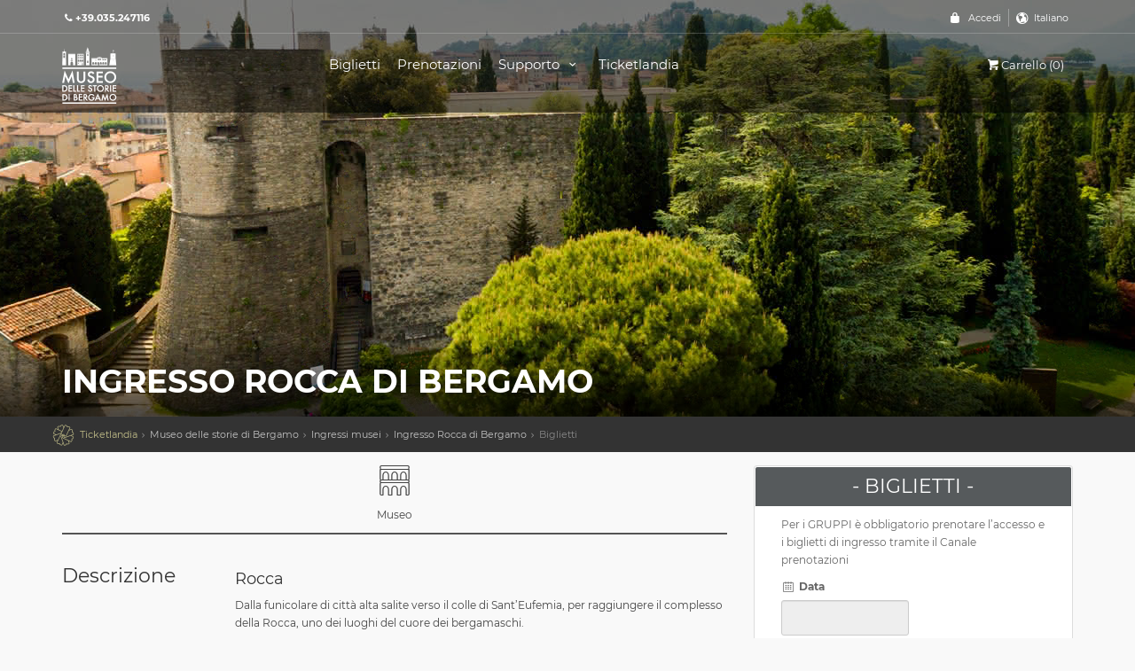

--- FILE ---
content_type: text/html;charset=UTF-8
request_url: https://www.ticketlandia.com/m/event/rocca-bergamo
body_size: 9414
content:





<!DOCTYPE html>
<!--[if IE 8]><html class="ie ie8"> <![endif]-->
<!--[if IE 9]><html class="ie ie9"> <![endif]-->
<html lang="{{selectedLang}}" ng-controller="AppController" >


<head>
    <meta charset="utf-8">
    <meta http-equiv="X-UA-Compatible" content="IE=edge">
    <meta name="viewport" content="width=device-width, initial-scale=1">
    <meta name="author" content="Trient Consulting Group">
    





    <title>Museo delle storie di Bergamo - Ingresso Rocca di Bergamo | Ticketlandia</title>
    <meta name="description" content="La Rocca, fortificazione di origine trecentesca, porta ancora oggi evidenti tracce della funzione militare avuta nel corso dei secoli: percorrete il camminamento di ronda, scoprite la porta del soccorso ed entrate nella casa dei bombardieri, oggi sede del Museo dell’Ottocento.">
    <meta name="keywords" content="">
    <meta property="og:site_name" content="Museo delle storie di Bergamo - Ingresso Rocca di Bergamo | Ticketlandia" />
    <meta property="og:type" content="website" />
    <meta property="og:url" content="https://www.ticketlandia.com/m/event/rocca-bergamo" />
    <meta property="og:title" content="Museo delle storie di Bergamo - Ingresso Rocca di Bergamo | Ticketlandia" />
    <meta property="og:description" content="La Rocca, fortificazione di origine trecentesca, porta ancora oggi evidenti tracce della funzione militare avuta nel corso dei secoli: percorrete il camminamento di ronda, scoprite la porta del soccorso ed entrate nella casa dei bombardieri, oggi sede del Museo dell’Ottocento." />
    <meta property="og:image" content="https://www.ticketlandia.com/common/eventImg.do?type=main&eventId=1127&v=898" />
    <meta name="twitter:card" content="summary" />
    <meta name="twitter:url" content="https://www.ticketlandia.com/m/event/rocca-bergamo" />
    <meta name="twitter:title" content="Museo delle storie di Bergamo - Ingresso Rocca di Bergamo | Ticketlandia" />
    <meta name="twitter:description" content="La Rocca, fortificazione di origine trecentesca, porta ancora oggi evidenti tracce della funzione militare avuta nel corso dei secoli: percorrete il camminamento di ronda, scoprite la porta del soccorso ed entrate nella casa dei bombardieri, oggi sede del Museo dell’Ottocento." />
    <meta property="twitter:image" content="https://www.ticketlandia.com/common/eventImg.do?type=main&eventId=1127&v=898" />
    
        <link rel="alternate" hreflang="x-default" href="https://www.ticketlandia.com/m/event/rocca-bergamo">
    
    
        <link rel="alternate" hreflang="en" href="https://www.ticketlandia.com/m/event/the-rocca-of-bergamo">
    




    <!-- Favicons-->
    <link rel="icon" type="image/svg+xml" href="/favicon.svg">
    <link rel="alternate icon" href="/favicon.ico" type="image/x-icon">
    <link rel="apple-touch-icon" type="image/x-icon" href="/apple-touch-icon-57x57-precomposed.png">
    <link rel="apple-touch-icon" type="image/x-icon" sizes="72x72" href="/apple-touch-icon-72x72-precomposed.png">
    <link rel="apple-touch-icon" type="image/x-icon" sizes="114x114" href="/apple-touch-icon-114x114-precomposed.png">
    <link rel="apple-touch-icon" type="image/x-icon" sizes="144x144" href="/apple-touch-icon-144x144-precomposed.png">
    <link rel="apple-touch-icon" sizes="180x180" href="/apple-touch-icon.png">
    <link rel="icon" type="image/png" sizes="32x32" href="/favicon-32x32.png">
    <link rel="icon" type="image/png" sizes="16x16" href="/favicon-16x16.png">
    <link rel="manifest" href="/manifest.json">
    <link rel="mask-icon" href="/safari-pinned-tab.svg" color="#5bbad5">
    <meta name="theme-color" content="#ffffff">

    <!-- Google web fonts https://fonts.googleapis.com/css?family=Gochi+Hand|Lato:300,400|Montserrat:400,400i,700,700i -->
    <link href="/static/plugins/font-awesome/css/font-awesome.min.css" rel="stylesheet" type="text/css" />
    <link href="/static/css/fonts-ext.css" rel="stylesheet">
    <!-- BASE CSS -->
    <link href="/template/css/base.css" rel="stylesheet">
    <link href="/static/plugins/bootstrap-datepicker/bootstrap-datepicker.min.css" rel="stylesheet">
    
    <link href="/template/css/skins/square/blue.css" rel="stylesheet">
    <link href="/template/css/shop.css" rel="stylesheet">
    <link href="/static/plugins/datatables/datatables.min.css" rel="stylesheet" type="text/css" />

    <!-- TCG CSS -->
    <link href="/static/css/base.css" rel="stylesheet">
    <link href="/static/plugins/leaflet/leaflet.css" rel="stylesheet" type="text/css" />

    <!-- REVOLUTION SLIDER CSS -->
    <link href="/template/rs-plugin/css/settings.css" rel="stylesheet">
    <link href="/template/css/extralayers.css" rel="stylesheet">
    <link href="/tlcons/plugins/bootstrap-wysihtml5/wysiwyg-color.css" rel="stylesheet" type="text/css" />
    <link href="/template/css/tcg.cookiebar.css" rel="stylesheet" type="text/css" />
    <link href="/static/plugins/intl-tel-input/css/intlTelInput.css" rel="stylesheet">
    <link href="/static/css/printer.css" rel="stylesheet" media="print">
    

    <script language="javascript">
        var JS_LOCALE = 'it';
        var baseUrl = '';
        var appBuildVersion = '3208';
        var museumDomain = '';
        var hasMuseumDomain = !!museumDomain;
    </script>


    <link id="ng_load_plugins_before" />
    
        
            <base href="/">
        
        
    
</head>

<body>





    <script type="application/ld+json">{
  "location" : {
    "name" : "Museo delle storie di Bergamo",
    "address" : {
      "name" : null,
      "@type" : "PostalAddress"
    },
    "@type" : "Place"
  },
  "url" : "https://www.ticketlandia.com/m/event/rocca-bergamo",
  "name" : "Ingresso Rocca di Bergamo",
  "description" : "La Rocca, fortificazione di origine trecentesca, porta ancora oggi evidenti tracce della funzione militare avuta nel corso dei secoli: percorrete il camminamento di ronda, scoprite la porta del soccorso ed entrate nella casa dei bombardieri, oggi sede del Museo dell’Ottocento.",
  "image" : "https://www.ticketlandia.com/common/eventImg.do?type=main&eventId=1127&v=898",
  "startDate" : "2022-04-01",
  "endDate" : "2026-12-31",
  "offers" : [ {
    "price" : 3.0,
    "priceCurrency" : "EUR",
    "url" : "https://www.ticketlandia.com/m/event/rocca-bergamo",
    "availability" : "http://schema.org/InStock",
    "validFrom" : "2022-04-01",
    "@type" : "Offer"
  }, {
    "price" : 0.0,
    "priceCurrency" : "EUR",
    "url" : "https://www.ticketlandia.com/m/event/rocca-bergamo",
    "availability" : "http://schema.org/InStock",
    "validFrom" : "2022-04-01",
    "@type" : "Offer"
  }, {
    "price" : 5.0,
    "priceCurrency" : "EUR",
    "url" : "https://www.ticketlandia.com/m/event/rocca-bergamo",
    "availability" : "http://schema.org/InStock",
    "validFrom" : "2022-04-01",
    "@type" : "Offer"
  } ],
  "performer" : {
    "name" : "Museo delle storie di Bergamo",
    "@type" : "PerformingGroup"
  },
  "@context" : "http://schema.org",
  "@type" : "Event"
}</script>


<div id="overlay-total">
    
</div><!-- Mask on input focus -->
<!--[if lte IE 8]>
    <p class="chromeframe">You are using an <strong>outdated</strong> browser. Please <a href="http://browsehappy.com/">upgrade your browser</a>.</p>
<![endif]-->

    <div id="preloader">
        <div class="sk-spinner sk-spinner-wave">
            <div class="sk-rect1"></div>
            <div class="sk-rect2"></div>
            <div class="sk-rect3"></div>
            <div class="sk-rect4"></div>
            <div class="sk-rect5"></div>
        </div>
    </div>
    <!-- End Preload -->

    <div class="layer"></div>
    <!-- Mobile menu overlay mask -->

    <!-- Header================================================== -->
<header>
    <iframe id="paymentIframe" style="position:fixed; top:0; left:0; width:100%; height:100%; border:none; margin:0; padding:0; overflow:hidden; z-index:9999999;background: white;" hidden></iframe>

    <div id="top_line">
        <div class="container">
            <div class="row">
                <div class="col-md-6 col-sm-6 col-xs-6"><span ng-if="buildPhoneNumber()"><a href="tel://{{buildPhoneNumber()}}" id="top-phone" ng-attr-title="{{buildPhoneNumberLinkTitle()}}"><i class="icon-phone"></i><strong>{{buildPhoneNumber()}}</strong></a></span></div>

                <div class="col-md-6 col-sm-6 col-xs-6">
                    <ul id="top_links">
                        <li ng-show="!$root.$loggedUser">
                            <div class="dropdown dropdown-access" uib-dropdown is-open="uiToggleStatus.loginForm">
                                <a href="#" class="dropdown-toggle" ng-attr-title="{{'index.login.link.title' | translate}}" uib-dropdown-toggle id="access_link">{{'public.login.label' | translate}}</a>
                                <div class="dropdown-menu" uib-dropdown-menu id="loginForm">
                                    <div class="form-group">
                                        <label class="control-label" for="inputUsernameEmail">Email:</label>
                                        <input type="text" class="form-control" id="inputUsernameEmail" name="inputUsernameEmail" placeholder="Email" ng-model="loginForm.user">
                                    </div>
                                    <div class="form-group">
                                        <label class="control-label" for="inputPassword">{{'user.profile.pwd' |translate}}:</label>
                                        <input type="password" class="form-control" id="inputPassword" name="inputPassword" placeholder="Password" ng-model="loginForm.pass">
                                    </div>
                                    <div class="row" style="margin-top: 20px" ng-show="!GlobalService.humanChecked()">
                                        <div class="col-md-6">
                                            <div class="form-group" ng-class="{'has-error' : loginForm.captchaError}">
                                                <label class="control-label" for="captchaCode"><translate>not.robot</translate> (<span class="error">*</span>)</label>
                                                <div class="captcha-box">
                                                    <botdetect-captcha styleName="loginCaptcha" remoteScriptEnabled="false"></botdetect-captcha>
                                                    <div class="validationDiv" style="margin-top: 5px; width: 230px" >
                                                        <label class="error position-relative" ng-show="loginForm.captchaError" translate>captcha.incorrect.label</label>
                                                        <input id="captchaCode" type="text" class="form-control" ng-model="loginForm.captchaCode" maxlength="4" name="captchaCode"/>
                                                    </div>
                                                </div>
                                            </div>
                                        </div>
                                    </div>
                                    <div class="row">
                                        <div class="col-md-12">
                                            <div class="error" ng-if="loginForm.error" style="margin-bottom: 7px">{{'login.invalid' | translate}}</div>
                                            <div class="error" ng-if="loginForm.errorIp" style="margin-bottom: 7px">{{'login.incorrect.ip' | translate}}</div>
                                        </div>
                                    </div>
                                    <a id="forgot_pw" href="#" ng-click="showForgotModal()" ng-if="showUserRegistration" ng-attr-title="{{'index.forgot.password.link.title' | translate}}" >{{'online.pwd.forgot' | translate}}</a>
                                    <input type="button" name="Sign_in" value="{{'user.list.login' | translate}}" class="button_drop" ng-click="quickLogin()">
                                    <input type="button" name="Sing_on" value="{{'user.create.account.title' | translate}}" class="button_drop outline" ng-click="showRegistration()" ng-if="showUserRegistration">
                                </div>
                            </div><!-- End Dropdown access -->
                        </li>
                        <li ng-if="$root.$loggedUser">
                            <div class="dropdown dropdown-access on-white">
                                <a href="#" class="dropdown-toggle" data-toggle="dropdown" id="profile_link" ng-attr-title="{{'index.user.profile.link.title' | translate}}">{{'user.web' | translate}}</a>
                                <div class="dropdown-menu">
                                    <div class="web-user-profile"><h3>{{'user.web.account.welcome' | translate}}, {{$root.$loggedUser.fullName}}!</h3></div>
                                    <input type="button" value="{{'login.logout' | translate}}" class="button_drop" ng-click="quickLogout()">
                                </div>
                            </div><!-- End Dropdown access -->
                        </li>
                        <li>
                            <div class="dropdown dropdown-mini" uib-dropdown id="lang_dropdown" is-open="langDropdownOpenStatus">
                                <a href class="dropdown-toggle" uib-dropdown-toggle ng-attr-title="{{'index.language.dropdown.link.title' | translate}}" id="lang_link">{{(languageList | filter : {code:selectedLang})[0].label}}</a>
                                <div class="dropdown-menu" uib-dropdown-menu>
                                    <ul id="lang_menu">
                                        <li ng-repeat="item in languageList track by item.code"><a href="#" ng-attr-title="{{'index.language.select.link.title' | translate}}" ng-click="changeLanguageByCode(item.code)">{{item.label}}</a></li>
                                    </ul>
                                </div>
                            </div>
                            <!-- End Dropdown access -->
                        </li>
                    </ul>
                </div>
            </div><!-- End row -->
        </div><!-- End container-->
    </div><!-- End top line-->

        <div class="container">
            <div class="row">
                <div class="col-md-3 col-sm-3 col-xs-3">
                    <div id="logo">
                        <a href="#" tabindex="-1" ng-click="logoClick()" ng-attr-title="{{buildLogoTitle()}}"><img ng-src="{{buildLogoImagePath('')}}" height="64" ng-attr-alt="{{buildLogoTitle()}}" class="logo_normal"></a>
                        <a href="#" tabindex="-1" ng-click="logoClick()" ng-attr-title="{{buildLogoTitle()}}"><img ng-src="{{buildLogoImagePath('_sticky')}}" height="64" ng-attr-alt="{{buildLogoTitle()}}" class="logo_sticky"></a>
                        <img tabindex="-1" ng-src="{{buildLogoTestImagePath()}}" ng-if="testEnvironment" height="64" ng-attr-alt="{{buildLogoTitle()}}" class="logo-test-overlay">
                    </div>
                </div>
                <nav class="col-md-9 col-sm-9 col-xs-9">
                    <a class="cmn-toggle-switch cmn-toggle-switch__htx open_close" ng-attr-title="{{'index.mobile.menu.link.title' | translate}}" href="javascript:void(0);"><span>Menu mobile</span></a>
                    <div class="main-menu">
                        <div id="header_menu">
                            <img src="/template/img/logo_sticky.png" height="34" alt="Ticketlandia" data-retina="true">
                        </div>
                        <a href="#" class="open_close" ng-attr-title="{{'index.close.menu.link.title' | translate}}" id="close_in"><i class="icon_set_1_icon-77"></i></a>
                        <ul ng-show="!selectedMuseum">
                            <li class="submenu big-menu-item">
                                <a href="javascript:void(0);" ng-attr-title="{{'index.submenu.tickets.link.title' | translate}}" class="show-submenu">{{'menu.tickets' | translate}} <i class="icon-down-open-mini"></i></a>
                                <ul>
                                    <div class="row">
                                        <div ng-repeat="museum in museumList" ng-show="museum.sellTicket" class="col-lg-4 col-md-6 col-sm-12">
                                            <li><a href="#" ng-attr-title="{{'index.menu.tickets.museum.link.title' | translate}}" ng-click="showMuseumTicket(museum)" >{{museum.name}}</a></li>
                                        </div>
                                    </div>
                                </ul>
                            </li>
                            <li class="submenu big-menu-item second">
                                <a href="javascript:void(0);" ng-attr-title="{{'index.submenu.bookings.link.title' | translate}}" class="show-submenu">{{'menu.visit' | translate}} <i class="icon-down-open-mini"></i></a>
                                <ul>
                                    <div class="row">
                                        <div ng-repeat="museum in museumList" ng-show="museum.showPrenotations" class="col-lg-4 col-md-6 col-sm-12">
                                            <li><a href="#" ng-attr-title="{{'index.menu.tickets.museum.link.title' | translate}}" ng-click="showMuseumPrenotation(museum)" >{{museum.name}}</a></li>
                                        </div>
                                    </div>
                                </ul>
                            </li>

                            <li class="submenu">
                                <a href="javascript:void(0);" ng-attr-title="{{'index.submenu.memberships.link.title' | translate}}" class="show-submenu">{{'menu.cards' | translate}} <i class="icon-down-open-mini"></i></a>
                                <ul>
                                    <li ng-repeat="museum in museumList" ng-attr-title="{{'index.menu.memberships.museum.link.title' | translate}}" ng-show="museum.sellMembership"><a href="#" ng-click="showMuseumMembership(museum)">{{museum.name}}</a></li>
                                </ul>
                            </li>
                            <li class="submenu" ng-show="(museumList | filter : {'sellShop' : 'true'}).length">
                                <a href="javascript:void(0);" ng-attr-title="{{'index.submenu.bookshop.link.title' | translate}}" class="show-submenu">{{'menu.shop' | translate}} <i class="icon-down-open-mini"></i></a>
                                <ul>
                                    <li ng-repeat="museum in museumList" ng-attr-title="{{'index.menu.bookshop.museum.link.title' | translate}}" ng-show="museum.sellShop"><a href="#" ng-click="showMuseumShop(museum)">{{museum.name}}</a></li>
                                </ul>
                            </li>
                            <li class="submenu">
                                <a href="javascript:void(0);" ng-attr-title="{{'index.submenu.support.link.title' | translate}}" class="show-submenu">{{'menu.faq' | translate}} <i class="icon-down-open-mini"></i></a>
                                <ul>
                                    <li><a ui-sref="support.restoreTicket" ng-attr-title="{{'index.submenu.support.restoreTicket.menu' | translate}}" translate>support.restoreTicket.menu</a></li>
                                    <li><a ui-sref="support.faq" ng-attr-title="{{'index.submenu.support.faq.menu' | translate}}" translate>link.faq</a></li>
                                    <li><a ui-sref="support.contact" ng-attr-title="{{'index.submenu.support.feedback.menu' | translate}}" translate>feedback.title</a></li>
                                    <li><a ui-sref="support.voucher" ng-attr-title="{{'index.submenu.support.voucher.menu' | translate}}" translate>support.voucher.menu</a></li>
                                </ul>
                            </li>
                            <li class="submenu" ng-show="$root.$loggedUser">
                                <a href="javascript:void(0);" ng-attr-title="{{'index.menu.user.profile.link.title' | translate}}" class="show-submenu">{{'user.web.account' | translate}} <i class="icon-down-open-mini"></i></a>
                                <ul>
                                    <li><a ui-sref="profile.orders" ng-attr-title="{{'index.submenu.user.profile.orders.link.title' | translate}}" translate>user.web.menu.orders</a></li>
                                    <li><a ui-sref="profile.details" ng-attr-title="{{'index.submenu.user.profile.details.link.title' | translate}}" translate>user.web.profile</a></li>
                                    <li ng-show="$root.$loggedUser.agency"><a ui-sref="profile.agency" ng-attr-title="{{'index.submenu.user.profile.agency.link.title' | translate}}" translate>agency.web.profile</a></li>
                                    <li><a href="#" ng-click="quickLogout()" ng-attr-title="{{'index.submenu.user.profile.logout.link.title' | translate}}" translate>user.web.profile.logout</a></li>
                                </ul>
                            </li>

                            
                        </ul>
                        <ul ng-show="selectedMuseum">
                            
                            <li ng-show="selectedMuseum.sellTicket">
                                <a ui-sref="eventList({code: translationUtil.translate(selectedMuseum.codeMsg)})" ng-attr-title="{{'index.menu.tickets.museum.link.title' | translate}}">{{'menu.tickets' | translate}}</a>
                            </li>
                            <li ng-if="selectedMuseum.showPrenotations && !selectedMuseum.sellEducation">
                                <a ui-sref="visitTop({code: translationUtil.translate(selectedMuseum.codeMsg)})" ng-attr-title="{{'index.menu.bookings.museum.link.title' | translate}}">{{'menu.visit' | translate}}</a>
                            </li>
                            <li ng-if="selectedMuseum.showPrenotations && selectedMuseum.sellEducation">
                                <a ui-sref="visitSection({code: translationUtil.translate(selectedMuseum.codeMsg)})" ng-attr-title="{{'index.menu.bookings.museum.link.title' | translate}}">{{'menu.visit' | translate}}</a>
                            </li>

                            <li ng-show="selectedMuseum.sellMembership">
                                <a ui-sref="membershipList({code: translationUtil.translate(selectedMuseum.codeMsg)})" ng-attr-title="{{'index.menu.memberships.museum.link.title' | translate}}">{{'menu.cards' | translate}}</a>
                            </li>
                            <li ng-if="selectedMuseum.sellShop">
                                <a ui-sref="shop({code: translationUtil.translate(selectedMuseum.codeMsg)})" ng-attr-title="{{'index.menu.bookshop.museum.link.title' | translate}}">{{'menu.shop' | translate}}</a>
                            </li>
                            <li class="submenu">
                                <a href="javascript:void(0);" ng-attr-title="{{'index.submenu.support.link.title' | translate}}" class="show-submenu">{{'menu.faq' | translate}} <i class="icon-down-open-mini"></i></a>
                                <ul>
                                    <li><a ui-sref="support.restoreTicket" ng-attr-title="{{'index.submenu.support.restoreTicket.menu' | translate}}" translate>support.restoreTicket.menu</a></li>
                                    <li><a ui-sref="support.faq" ng-attr-title="{{'index.submenu.support.faq.menu' | translate}}" translate>link.faq</a></li>
                                    <li><a ui-sref="support.contact" ng-attr-title="{{'index.submenu.support.feedback.menu' | translate}}" translate>feedback.title</a></li>
                                    <li><a ui-sref="support.voucher" ng-attr-title="{{'index.submenu.support.voucher.menu' | translate}}" translate>support.voucher.menu</a></li>
                                </ul>
                            </li>
                            <li class="submenu" ng-show="$root.$loggedUser">
                                <a href="javascript:void(0);" ng-attr-title="{{'index.menu.user.profile.link.title' | translate}}" class="show-submenu">{{'user.web.account' | translate}} <i class="icon-down-open-mini"></i></a>
                                <ul>
                                    <li><a ui-sref="profile.orders" ng-attr-title="{{'index.submenu.user.profile.orders.link.title' | translate}}" translate>user.web.menu.orders</a></li>
                                    <li><a ui-sref="profile.details" ng-attr-title="{{'index.submenu.user.profile.details.link.title' | translate}}" translate>user.web.profile</a></li>
                                    <li ng-show="$root.$loggedUser.agency"><a ui-sref="profile.agency" ng-attr-title="{{'index.submenu.user.profile.agency.link.title' | translate}}" translate>agency.web.profile</a></li>
                                    <li><a href="#" ng-click="quickLogout()" ng-attr-title="{{'index.submenu.user.profile.logout.link.title' | translate}}" translate>user.web.profile.logout</a></li>
                                </ul>
                            </li>
                            <li ng-if="!hasMuseumDomain">
                                <a href="#" ng-attr-title="{{'index.home.ticketlandia.page.link.title' | translate}}" ng-click="cancelMuseumSelectionAndGoToDefault()">{{'position.label.home' | translate}}</a>
                            </li>
                        </ul>
                    </div><!-- End main-menu -->
                    <ul id="top_tools">
                        <li class="mobile-cart-block">
                            <div class="mobile-cart-link">
                                <a href="#" ng-click="goToCart()" ng-attr-title="{{'index.home.cart.link.title' | translate}}" ><i class=" icon-basket-1"></i>{{'ticket.form.cart' | translate}} ({{CartService.countItems()}}) <span ng-if="config.showCartExpiration" class="cart-expiration"><i class="icon-clock"></i>{{config.mins}}:{{config.seconds}}</span> </a>
                            </div>
                        </li>
                        <li>
                            <div class="dropdown dropdown-cart">
                                <a href="#" ng-click="goToCart()" ng-attr-title="{{'index.home.cart.link.title' | translate}}" class="dropdown-toggle" data-toggle="dropdown"><i class=" icon-basket-1"></i>{{'ticket.form.cart' | translate}} ({{CartService.countItems()}}) <span ng-if="config.showCartExpiration"  class="cart-expiration"><i class="icon-clock"></i>{{config.mins}}:{{config.seconds}}</span> </a>
                                <ul class="dropdown-menu" id="cart_items">
                                    <li ng-repeat="item in $root.global.cart.ticketList">

                                        <div class="image" ng-if="!item.suggestedService"><img ng-src="/common/eventImg.do?type=small&eventId={{item.eventId}}&v={{item.imgId}}" alt="Event"></div>
                                        <strong>
                                            <a href="#" ui-sref="event({eventCode: item.eventCode})" ng-attr-title="{{'index.event.cart.link.title' | translate}}">{{translationUtil.translate(item.nameEvent)}}</a>
                                            <div ng-if="!item.openTicket && !item.gift">
                                                {{item.date}}
                                            </div>
                                            <div>
                                                {{translationUtil.translate(item.nameTariff)}} {{item.number}}x {{(item.price+item.preSalePrice) | currency}}
                                            </div>
                                            <div ng-if="item.peopleGroupId > 0">
                                                {{translationUtil.translate(item.namePeopleGroup)}}
                                            </div>
                                            <div ng-repeat="service in item.serviceTicketList track by $index" ng-if="!service.predefinedService">
                                                {{service.date}} {{translationUtil.translate(service.nameEvent)}} {{translationUtil.translate(service.nameTariff)}} {{service.number}}x {{(service.price+service.preSalePrice) | currency}}
                                            </div>
                                        </strong>
                                        <a href="#" ng-attr-title="{{'index.cart.ticket.delete.link.title' | translate}}" ng-click="CartService.removeTicket(item.id)" class="action"><i class="icon-trash"></i></a>
                                    </li>
                                    <li ng-repeat="item in $root.global.cart.membershipList">
                                        <div class="image"><img ng-src="/common/cardImg.do?type=small&cardId={{item.card.id}}&v={{item.card.imgSId}}" alt="image"></div>
                                        <strong>
                                            <a href="#" ng-attr-title="{{'index.cart.membership.link.title' | translate}}" ui-sref="membership({membershipCode: item.card.code, code: translationUtil.translate(item.card.museum.codeMsg)})">{{translationUtil.translate(item.card.name)}}</a>
                                            <div ng-if="!item.oldNumber">
                                                1x {{(item.card.price) | currency}}
                                            </div>
                                            <div ng-if="item.oldNumber">
                                                1x {{(item.card.renewPrice) | currency}} ({{item.oldNumber}})
                                            </div>
                                            <div>{{item.name}} {{item.surname}}</div>
                                        </strong>
                                        <a href="#" ng-attr-title="{{'index.cart.membership.delete.link.title' | translate}}" ng-click="CartService.removeMembership(item.id)" class="action"><i class="icon-trash"></i></a>
                                    </li>
                                    <li ng-repeat="item in $root.global.cart.visitPaymentList">
                                        <div class="image"><img ng-src="/static/img/visit/small.png" alt="Event"></div>
                                        <strong>
                                            <a href="#" ng-attr-title="{{'index.cart.booking.link.title' | translate}}" ui-sref="visitView({museumCode: translationUtil.translate(MuseumLookupService.findMuseumById(item.museumId).codeMsg), bookingCode: item.visitSearch})">{{item.visitSearch}}-{{item.code}}</a>
                                            <div>
                                                {{(item.amount) | currency}}
                                            </div>
                                        </strong>
                                        <a href="#" ng-attr-title="{{'index.cart.booking.delete.link.title' | translate}}" ng-click="CartService.removeVisitPayment(item.id)" class="action"><i class="icon-trash"></i></a>
                                    </li>
                                    <li ng-repeat="item in $root.global.cart.shopItemList">
                                        <div class="image"><img ng-src="/common/shopItemImg.do?type=small&shopItemId={{item.item.id}}&v={{item.item.imgSId}}" alt="Shop article"></div>
                                        <strong>
                                            <a href="#" ng-attr-title="{{'index.cart.bookshop.link.title' | translate}}" ui-sref="shopItem({shopItemId: item.item.id})">{{translationUtil.translate(item.item.name)}}</a>
                                            <div>
                                                {{item.quantity}}x {{(item.price) | currency}}
                                            </div>
                                        </strong>
                                        <a href="#" ng-attr-title="{{'index.cart.bookshop.delete.link.title' | translate}}" ng-click="CartService.removeShopItem(item.id)" class="action"><i class="icon-trash"></i></a>
                                    </li>
                                    <li ng-if="$root.global.cart.shipping">
                                        <div class="image"><i class="icon-mail" style="font-size: 25pt"></i></div>
                                        <strong>
                                            <span ng-if="$root.global.cart.shipping.type == 3" translate>cart.shipping.abroad</span>
                                            <span ng-if="$root.global.cart.shipping.type == 2" translate>cart.shipping.ship</span>
                                            <span ng-if="$root.global.cart.shipping.type == 1" translate>cart.shipping.pickup</span>
                                            <span ng-if="$root.global.cart.shipping.type < 1" translate>cart.shipping</span>
                                            <span ng-if="$root.global.cart.shipping.priority" translate>cart.shipping.priority.short</span>
                                            <div>
                                                {{($root.global.cart.shipping.total) | currency}}
                                            </div>
                                        </strong>
                                    </li>
                                    <li>
                                        <div>{{'ticket.form.total' | translate}}: <span>{{CartService.calcTotal() | currency}}</span></div>
                                        <a ui-sref="cart.step1" ng-attr-title="{{'index.cart.link.title' | translate}}" class="button_drop" ng-show="CartService.countItems() > 0" style="width: 100%" translate>cart.show</a>
                                    </li>
                                </ul>
                            </div><!-- End dropdown-cart-->
                        </li>
                    </ul>
                </nav>
            </div>
        </div><!-- container -->
</header><!-- End Header -->


    <!-- Slider -->
    <div id="bannerId" ui-view="banner" autoscroll="false">

    </div>
    <main>
    <!-- End Slider -->
        <div id="position" ng-show="position.show">
            <div class="container">
                <ul>
                    <li ng-if="!hasMuseumDomain"><a id="home-ticketlandia" ng-attr-title="{{'index.logo.title.ticketlandia' | translate}}" href="#" ng-click="cancelMuseumSelectionAndGoToDefault()"><span class="icon-ticketlandia">&#xe801;&nbsp;</span><translate>position.label.home</translate></a></li>
                    <li ng-if="selectedMuseum && selectedMuseum.sellTicket">
                        <a ui-sref="eventList({code: translationUtil.translate(selectedMuseum.codeMsg)})" ng-attr-title="{{'index.menu.tickets.museum.link.title' | translate}}" >{{selectedMuseum.name}}</a>
                    </li>
                    <li ng-if="selectedMuseum && !selectedMuseum.sellTicket && selectedMuseum.sellEducation">
                        <a ui-sref="visitSection({code: translationUtil.translate(selectedMuseum.codeMsg)})" ng-attr-title="{{'index.menu.bookings.museum.link.title' | translate}}">{{selectedMuseum.name}}</a>
                    </li>
                    <li ng-show="selectedEvent && selectedEvent.topEvent && selectedEvent.topEvent.id">
                        <a ui-sref="eventSubList({code: translationUtil.translate(selectedMuseum.codeMsg), topEventId: selectedEvent.topEvent.id})" ng-attr-title="{{'index.menu.tickets.museum.link.title' | translate}}">{{translationUtil.translate(selectedEvent.topEvent.name)}}</a>
                    </li>
                    <li ng-show="selectedEvent && !selectedEvent.topElement">
                        <a ui-sref="event({eventCode: translationUtil.translate(selectedEvent.codeMsg)})" ng-attr-title="{{'index.event.cart.link.title' | translate}}">{{translationUtil.translate(selectedEvent.name)}}</a>
                    </li>
                    <li ng-show="selectedEvent && selectedEvent.topElement">
                        <a ui-sref="eventSubList({code: translationUtil.translate(selectedMuseum.codeMsg), topEventId: selectedEvent.id})" ng-attr-title="{{'index.event.cart.link.title' | translate}}">{{translationUtil.translate(selectedEvent.name)}}</a>
                    </li>
                    <li ng-show="selectedMembership && selectedMembership.topCard && selectedMembership.topCard.id">
                        <a ui-sref="membershipSubList({code: translationUtil.translate(selectedMuseum.codeMsg), topId: selectedMembership.topCard.id})"
                           ng-attr-title="{{'index.cart.membership.link.title' | translate}}">{{translationUtil.translate(selectedMembership.topCard.name)}}</a>
                    </li>
                    <li ng-show="selectedMembership && !selectedMembership.topElement">
                        <a ui-sref="membership({membershipCode: selectedMembership.code, code: translationUtil.translate(selectedMembership.museum.codeMsg)})"
                           ng-attr-title="{{'index.cart.membership.link.title' | translate}}">{{translationUtil.translate(selectedMembership.name)}}</a>
                    </li>
                    <li ng-show="selectedMembership && selectedMembership.topElement">
                        <a ui-sref="membershipSubList({code: translationUtil.translate(selectedMuseum.codeMsg), topId: selectedMembership.id})"
                           ng-attr-title="{{'index.cart.membership.link.title' | translate}}">{{translationUtil.translate(selectedMembership.name)}}</a>
                    </li>




                    <li>{{position.label | translate}}</li>
                </ul>
            </div>
        </div>
        <!-- End Position -->

<!-- End Map -->

    <div class="container padding_15" ui-view="main" autoscroll="false">
    

    </div><!-- End container -->
        <div id="overlay"></div><!-- Mask on input focus -->
    </main><!-- End main -->
    
    <footer class="revealed main-footer">
        <div class="container" ng-if="!hasMuseumDomain">
            <div class="row">
                <div class="col-md-4">
                    <h3 translate>footer.help</h3>
                    <a href="tel://{{buildPhoneNumber()}}" id="phone" ng-if="buildPhoneNumber()" ng-attr-title="{{buildPhoneNumberLinkTitle()}}">{{buildPhoneNumber()}}</a>
                    <a ui-sref="support.contact" id="email_footer" ng-attr-title="{{'index.submenu.support.feedback.menu' | translate}}" translate>main.museum.language.feedback</a>
                </div>
                <div class="col-md-4">
                    <h3 translate>footer.about</h3>
                    <ul>
                        <li><a ui-sref="support.about" ng-attr-title="{{'index.support.about.link.title' | translate}}" translate>link.about</a></li>
                        <li><a ui-sref="support.faq" ng-attr-title="{{'index.submenu.support.faq.menu' | translate}}" translate>link.faq</a></li>
                        <li><a ui-sref="support.terms" ng-attr-title="{{'index.support.terms.link.title' | translate}}" translate>payment.form.link.terms.conditions</a></li>
                    </ul>
                </div>
                <div class="col-md-4">
                    <h3 translate>footer.setting</h3>
                    <div class="styled-select">
                        <select class="form-control" name="lang" id="lang" ng-model="selectedLang" ng-change="changeLanguage()"
                                ng-options="item.code as item.label for item in languageList">
                        </select>
                    </div>
                </div>
            </div><!-- End row -->
            <div class="row">
                <div class="col-md-12">
                    <div id="social_footer">
                        
                        <div>
                            <center><img id="payments-logo" src="/static/img/payments.png" width="550" alt="Payments"></center>
                        </div>
                        <p>&copy; <translate>ticketlandia.copyright</translate></p>
                    </div>
                </div>
            </div><!-- End row -->
        </div><!-- End container -->

        <div class="container footer-1" ng-if="hasMuseumDomain">
            <div class="row">
                <div>
                    <div class="logo-wrapper">
                        <a href="#" tabindex="-1" ng-click="logoClick()" ng-attr-title="{{buildLogoTitle()}}"><img ng-src="{{buildLogoImagePath('')}}" height="64" ng-attr-alt="{{buildLogoTitle()}}" class="logo_normal"></a>
                    </div>
                </div>
                <div class="infos">

                    <div class="clearfix text-formatted field field--name-field-display-schedule field--type-text-long field--label-hidden field__item">
                        <p translate>pgrassi.footer.central.msg</p>
                    </div>
                    <p><a href="https://www.pinaultcollection.com/palazzograssi/en/practical-info" target="_blank" translate>pgrassi.footer.practical.information</a></p>
                </div>
                <ul class="menu-footer-right">
                    <li>
                        <a ui-sref="support.privacy({ccId: 4})" ng-attr-title="{{'support.privacy.title' | translate}}"
                           translate>support.privacy.title</a>
                    </li>
                    <li>
                        <a ui-sref="support.terms" target="_blank" translate>support.terms.title</a>
                    </li>
                </ul>

            </div>
            <div class="row">
                <div class="address">

                    <div class="clearfix text-formatted field field--name-field-address field--type-text-long field--label-above">
                        <div class="field__label">Indirizzo</div>
                        <div class="field__item"><p><strong>Palazzo Grassi </strong><br/>
                            Campo San Samuele 3231, Venezia<br/>
                            Vaporetto: San Samuele, Sant'Angelo</p>

                            <p></p>

                            <p><strong>Punta della Dogana</strong><br/>
                                Dorsoduro 2, Venezia<br/>
                                Vaporetto: Salute</p>

                            <p></p>

                            <p><strong>Teatrino di Palazzo Grassi</strong><br/>
                                San Marco 3260, Venezia<br/>
                                Vaporetto: San Samuele, Sant'Angelo</p></div>
                    </div>

                </div>
            </div>
            <div class="row">
                
                <div class="col-md-12" style="text-align: right">
                    <a href="https://www.ticketlandia.com">Powered by Ticketlandia&reg;</a>
                </div>
            </div>
        </div>
    </footer><!-- End footer -->

<div id="toTop"></div><!-- Back to top button -->

<div id="cookie-bar" class="fixed bottom" ng-if="showBanner()">
    <p>{{'cookies.banner.msg' | translate}}
        <a href="#" class="cb-enable" ng-attr-title="{{'index.cookie.usage.accept.link.title' | translate}}" ng-click="acceptBanner(true)">{{'cookies.banner.button.accept' | translate}}</a>
        <a href="#" class="cb-policy" ng-attr-title="{{'index.cookie.usage.reject.link.title' | translate}}" ng-click="acceptBanner(true)">{{'cookies.banner.button.reject' | translate}}</a>
    </p>
</div>

    <!-- Common scripts -->
    <script src="/template/js/jquery.min.js"></script>
    
    <script src="/static/plugins/bootstrap-datepicker/bootstrap-datepicker.js?v=1"></script>
    <script src="/static/plugins/bootstrap-datepicker/bootstrap-datepicker.it.min.js" charset="UTF-8"></script>
    <script src="/static/plugins/bootstrap-datepicker/bootstrap-datepicker.fr.min.js" charset="UTF-8"></script>
    <script src="/template/js/bootstrap-timepicker.js"></script>
    <script src="/template/js/icheck.js"></script>

    <script src="/template/js/common_scripts_min.js"></script>
    <script src="/template/js/functions.js"></script>

    
    <script src="/template/js/map.js"></script>
    
    <script src="/template/js/parallax.min.js"></script>
    <script src="/template/js/pop_up.js"></script>

    <!-- SLIDER REVOLUTION 4.x SCRIPTS  -->
    <script src="/template/rs-plugin/js/jquery.themepunch.tools.min.js"></script>
    <script src="/template/rs-plugin/js/jquery.themepunch.revolution.min.js"></script>

    

    <script src="/static/plugins/datatables/datatables.all.min.js" type="text/javascript"></script>
    <script src="/static/plugins/datatables/plugins/bootstrap/datatables.bootstrap.js" type="text/javascript"></script>
    <script src="/static/js/angular.min.js" type="text/javascript"></script>
    <script src="/static/js/angular-animate.min.js" type="text/javascript"></script>
    <script src="/static/js/angular-sanitize.min.js" type="text/javascript"></script>
    <script src="/static/js/angular-touch.min.js" type="text/javascript"></script>
    <script src="/static/js/angular-datatables.js" type="text/javascript"></script>
    <script src="/static/js/angular-datatables.bootstrap.js" type="text/javascript"></script>
    <script src="/static/js/angular-datatables.buttons.js" type="text/javascript"></script>
    <script src="/static/js/angular-ui-router.min.js" type="text/javascript"></script>
    <script src="/static/js/angular-cookies.min.js" type="text/javascript"></script>
    <script src="/static/js/ocLazyLoad.min.js" type="text/javascript"></script>
    <script src="/static/js/ui-bootstrap-tpls.min.js" type="text/javascript"></script>
    <script src="/static/js/angular-translate.min.js" type="text/javascript"></script>
    <script src="/static/js/angular-translate-loader-url.min.js" type="text/javascript"></script>
    <script src="/static/js/angular-messages.min.js" type="text/javascript"></script>
    <script src="/static/js/angular-locale_fr.js" type="text/javascript"></script>
    <script src="/static/js/angular-locale_en.js" type="text/javascript"></script>
    <script src="/static/js/angular-locale_it.js" type="text/javascript"></script>
    <script src="/static/js/angular-sticky.min.js" type="text/javascript"></script>
    <script src="/static/js/angularjs-captcha.js" type="text/javascript"></script>
    <script src="/static/js/printThis.js" type="text/javascript"></script>
    <script src="/static/js/analytics.js" type="text/javascript"></script>
    <script src="/static/js/qrcode.min.js" type="text/javascript"></script>
    <script src="/static/plugins/leaflet/leaflet-src.js" type="text/javascript"></script>
    <script src="/static/plugins/intl-tel-input/js/intlTelInput.js" type="text/javascript"></script>
    <script src="/static/plugins/intl-tel-input/ng-intl-tel-input.js?v=1.00" type="text/javascript"></script>

    <script src="/content/app.js?v=50.40" type="text/javascript"></script>
    <script src="/content/app-controller.js?v=13.20" type="text/javascript"></script>
    <script src="/content/directives.js?v=10.08" type="text/javascript"></script>

    
    <script src="/content/startup.js" type="text/javascript"></script>

</body>

</html>

--- FILE ---
content_type: text/html;charset=UTF-8
request_url: https://www.ticketlandia.com/content/event/page.jsp?v=1
body_size: 4188
content:
<div class="row">
    <div id="single_tour_desc" ng-class="{'col-md-8' : eventDetails.type != 7, 'col-md-12' : eventDetails.type == 7}">

        <div id="single_tour_feat">
            <ul>
                <li ng-repeat="iconLink in eventDetails.iconList"><i ng-class="iconLink.icon.className + (iconLink.icon.forbidden ? ' icon_set_forbidden' : '')"></i><span class="icon-msg">{{translationUtil.translate(iconLink.icon.name)}}</span></li>
            </ul>
        </div>

        <div class="row">
            <div class="col-md-3">
                <h3 translate>event.description</h3>
            </div>
            <div class="col-md-9 event-description" ng-bind-html="buildText()">

            </div>
        </div>
        <hr>

    </div><!--End  single_tour_desc-->

    <aside class="col-md-4 compact-form" ng-if="eventDetails.type != 7">
        <p ng-if="eventDetails.giftTariffList.length" style="margin-bottom: 10px">
            <a class="btn_map" href="#" ng-click="showGiftModal()" ng-attr-title="{{'event.gift.link.title' | translate}}"><i class="icon-gift"></i> {{'book.buy.gift' | translate}}</a>
        </p>
        <div focus-overlay class="box_style_1 expose ticket-form">
            <h3 class="inner" style="text-transform: uppercase">{{'event.booking' | translate}}</h3>
            <div class="row" ng-if="eventDetails.hasOpenMsg" style="margin-bottom: 10px">
                <div class="col-md-12 col-sm-12">
                    <div ng-bind-html="translationUtil.translate(eventDetails.openMsg)"></div>
                </div>
            </div>
            <div class="row" ng-show="!eventDetails.openTicket">
                <div class="col-md-6 col-sm-6">
                    <div class="form-group" ng-if="eventDetails.dateViewType == 0">
                        <label class="date_label" for="visitDate"><i class="icon-calendar-7"></i> {{'event.booking.date' | translate}}</label>
                        <input event-calendar readonly id="visitDate" name="visitDate"
                               event-id="eventDetails.id"
                               max-date="eventDetails.maxDateToBook"
                               max-days = "eventDetails.maxDaysSellable"
                               calendar-red-label = "eventDetails.calendarRedLabelCode"
                               class="date-pick form-control" type="text" ng-model="bookForm.bookDate">
                    </div>
                    <div class="form-group" ng-if="eventDetails.dateViewType == 1 && eventDetails.dateList.length">
                        <label for="visitDateSelect"><i class="icon-calendar-7"></i> {{'event.booking.date' | translate}}</label>
                        <select id="visitDateSelect" name="visitDateSelect" class="form-control slotSelect" ng-change="reloadTimeSlotsFn()"
                                ng-model="bookForm.bookDate" ng-options="item.date as item.date|formatDateInListLabel for item in eventDetails.dateList"></select>
                    </div>
                </div>
                <div class="col-md-6 col-sm-6" ng-if="!eventDetails.showTimetableTitle">
                    <div class="form-group" ng-show="!dataLoading && slotList.length > 0 && !bookForm.selectedSlot.freeEntrance">
                        <label for="slotSelectId"><i class=" icon-clock"></i> {{'event.booking.time' | translate}}</label>
                        <select id="slotSelectId" name="slotSelectId" class="form-control slotSelect" ng-model="bookForm.selectedSlot" ng-options="item as item|formatSlotLabel for item in slotList"
                            ></select>
                    </div>
                </div>
            </div>
            <div class="row" ng-show="!eventDetails.openTicket && eventDetails.showTimetableTitle">
                <div class="col-md-12">
                    <div class="form-group" ng-show="!dataLoading && slotList.length > 0 && !bookForm.selectedSlot.freeEntrance">
                        <label for="slotSelect2Id"><i class=" icon-clock"></i> {{'event.title.booking' | translate}}</label>
                        <select id="slotSelect2Id" name="slotSelect2Id" class="form-control slotSelect" ng-model="bookForm.selectedSlot" ng-options="item as item|formatSlotLabelWithTitle for item in slotList"
                        ></select>
                    </div>
                </div>
                <div class="col-sm-12">
                    <label>{{'event.title.booking.selected' | translate}}:</label>
                </div>
                <div class="col-sm-12">
                    {{translationUtil.translate(bookForm.selectedSlot.titleTranslationMap)}}
                </div>
            </div>
            <div class="row" ng-if="eventDetails.dateViewType == 0 && !eventDetails.openTicket && !bookForm.bookDate">
                <div class="col-sm-12">
                    <div class="alert alert-danger">
                        <strong translate>event.select.date</strong>
                    </div>
                </div>
            </div>
            <div class="row" ng-if="bookForm.selectedSlot.freeEntrance">
                <div class="col-sm-12">
                    <div class="alert alert-info">
                        <translate>event.free.entrance</translate>
                    </div>
                </div>
            </div>
            <div ng-if="!bookForm.selectedSlot.freeEntrance">
                <div class="row">
                    <div class="col-sm-12">
                        <div class="alert alert-info" ng-show="bookForm.selectedSlot.lang">
                            <translate>timeslot.lang</translate> {{ 'timeslot.lang.' + bookForm.selectedSlot.lang | translate}} <img ng-if="bookForm.selectedSlot && bookForm.selectedSlot.lang && bookForm.selectedSlot.lang.length==2" ng-src="/static/img/flags/{{bookForm.selectedSlot.lang}}.png" alt="Language"/>
                        </div>
                    </div>
                </div>

                <div ng-if="!eventDetails.openTicket && bookForm.bookDate">
                    <div class="row" ng-if="bookForm.selectedSlot.id==0">
                        <div class="col-sm-12">
                            <div class="alert alert-danger">
                                <strong translate>calendar.legend.red</strong>
                            </div>
                        </div>
                    </div>
                    <div class="row" ng-if="bookForm.selectedSlot.state>1">
                        <div class="col-sm-12">
                            <div class="alert" ng-class="{ 'alert-danger': bookForm.selectedSlot.state>1, 'alert-warning' : bookForm.selectedSlot.state==1}">
                                <strong translate>{{'calendar.availability.'+bookForm.selectedSlot.state}}</strong>
                            </div>
                        </div>
                    </div>
                    <div class="row" ng-if="bookForm.selectedSlot.state<2 && eventDetails.visitLimit && bookForm.selectedSlot.visitLimit">
                        <div class="col-sm-12">
                            <div class="alert alert-warning">
                                <strong>{{translationUtil.translate(eventDetails.visitLimitMsg)}}</strong>
                            </div>
                        </div>
                    </div>
                </div>
                <div class="row" ng-if="eventDetails.fullySold">
                    <div class="col-sm-12">
                        <div class="alert alert-danger">
                            <strong translate>calendar.legend.red</strong>
                        </div>
                    </div>
                </div>
                <div ng-if="!eventDetails.fullySold && (eventDetails.openTicket || (bookForm.selectedSlot.id > 0 && bookForm.selectedSlot.state < 2))">
                    <div class="row" ng-if="eventDetails.canBuyInCassa && bookForm.selectedTariff && bookForm.selectedTariff.preSalePrice==0">
                        <div class="col-sm-12">
                            <div class="alert alert-info">
                                <strong translate>event.price.equal</strong>
                            </div>
                        </div>
                    </div>
                    <div class="row" ng-if="!eventDetails.bookSeats">
                        <div class="col-md-12 col-sm-12">
                            <div class="form-group" ng-class="{'has-error' : error.tariff, 'has-success' : error.tariff === false}">
                                <label for="selectTariffId">{{'event.booking.tariff' | translate}}</label>
                                <select id="selectTariffId" name="selectTariffId" class="form-control" ng-model="bookForm.selectedTariff" ng-options="item.displayName() for item in tariffList track by item.trackId"></select>
                            </div>
                        </div>
                    </div>
                    <div class="row" ng-if="!eventDetails.bookSeats && bookForm.selectedTariff && bookForm.selectedTariff.groupPg && bookForm.selectedTariff.peopleGroupList && bookForm.selectedTariff.peopleGroupList.length">
                        <div class="col-md-12 col-sm-12">
                            <div class="form-group" ng-class="{'has-error' : error.tariffPg, 'has-success' : error.tariffPg === false}">
                                <label for="selectPgId">{{'event.booking.tariff.pg' | translate :{tariff: translationUtil.translate(bookForm.selectedTariff.name)} }}</label>
                                <select id="selectPgId" name="selectPgId" class="form-control" ng-model="bookForm.selectedTariff.pg" ng-options="item as item|formatPgLabel for item in bookForm.selectedTariff.peopleGroupList track by item.id"></select>
                            </div>
                        </div>
                    </div>
                    <div class="row" style="background-color: #aa4400; color: white" ng-if="!eventDetails.bookSeats && bookForm.selectedTariff.displayDescription()">
                        <div class="col-md-12 col-sm-12">
                            <div class="form-group" ng-bind-html="bookForm.selectedTariff.displayDescription()"></div>
                        </div>
                    </div>
                    <div class="row" ng-show="bookForm.selectedTariff && bookForm.selectedTariff.siaeReservation">
                        <div class="col-md-12">
                            <div class="form-group" ng-class="{'has-error' : error.reservationCode}">
                                <label for="promoCodeId">{{'event.siae.pass.reservation' | translate}}</label>
                                <input class="form-control" id='reservationCodeId' name='reservationCodeId' type="text" ng-model="bookForm.reservationCode" maxlength="20">
                            </div>
                        </div>
                    </div>
                    <div class="row" ng-show="!eventDetails.bookSeats && config.mode==1 && bookForm.selectedTariff && !bookForm.selectedTariff.siaeReservation">
                        <div class="col-md-4 col-sm-4" ng-if="!eventDetails.group">
                            <div class="form-group">
                                <label for="ticketNumberId">{{'ticket.form.quantity.tickets' | translate}}</label>
                                <div class="numbers-row">
                                    <select id="ticketNumberId" name="ticketNumberId" class="form-control" ng-model="bookForm.number" ng-disabled="bookForm.selectedTariff.family || eventDetails.group">
                                        <option ng-repeat="i in getTicketNumberArray(bookForm.selectedSlot.maxTicketLimit)" ng-value="i">{{i}}</option>
                                    </select>
                                </div>
                            </div>
                        </div>
                        <div class="col-md-4 col-sm-4" ng-if="bookForm.selectedTariff.family && bookForm.selectedTariff.familyBasePeople==0">
                            <div class="form-group">
                                <label for="adultsId" ng-bind-html="'event.booking.number.adults' | translate"></label>
                                <div class="numbers-row">
                                    <select id="adultsId" name="adultsId" class="form-control" ng-model="bookForm.adults" ng-options="item as item for item in adultsNumberArray"/>
                                </div>
                            </div>
                        </div>
                        <div class="col-md-4 col-sm-4" ng-if="bookForm.selectedTariff.family && bookForm.selectedTariff.familyKids==0">
                            <div class="form-group">
                                <label for="kidsId">{{'event.booking.number.kids.'+bookForm.selectedTariff.familyKidLabel | translate}}</label>
                                <div class="numbers-row">
                                    <select id="kidsId" name="kidsId" class="form-control" ng-model="bookForm.kids" ng-options="item as item for item in kidsNumberArray"/>
                                </div>
                            </div>
                        </div>
                        <div class="col-md-4 col-sm-4" ng-if="eventDetails.group && eventDetails.groupPriceType == 0">
                            <div class="form-group">
                                <label for="groupVisitorNumberId">{{'ticket.form.group.visitor' | translate}}</label>
                                <div class="numbers-row">
                                    <select id="groupVisitorNumberId" name="groupVisitorNumberId" class="form-control" ng-model="bookForm.groupVisitorNumber" ng-options="item as item for item in visitorNumberArray"/>
                                </div>
                            </div>
                        </div>
                    </div>

                    
                    <div ng-if="!eventDetails.bookSeats && hasServicesToAdd && config.mode==1 && !eventDetails.openTicket">
                        <div class="row">
                            <div class="col-sm-12">
                                <label>{{'event.service.ticket.title' | translate}}</label>
                            </div>
                        </div>
                        <service-line class="row" service-link="s" parent-event="eventDetails" form-date="bookForm.bookDate" form-slot="bookForm.selectedSlot" ng-repeat="s in eventDetails.eventServiceList track by s.id" ng-if="s.type==0" />
                        </service-line>
                    </div>

                    <div class="row" ng-if="bookForm.errorMsg">
                        <div class="col-sm-12">
                            <div class="alert alert-danger">
                                <strong translate>{{bookForm.errorMsg}}</strong>
                            </div>
                        </div>
                    </div>

                    <div ng-if="!eventDetails.bookSeats && config.mode==1">
                        <div class="row">
                            <div class="col-sm-12">
                                <label>{{'ticket.step.amount.price' | translate}}</label>
                            </div>
                        </div>
                    </div>
                    <div class="row" ng-if="config.mode==2 && !onlyPromoTariff">
                        <div class="col-md-12">
                            <div class="form-group" ng-class="{'has-error' : error.promoCode}">
                                <label for="promoCodeId">{{'event.quick.promo' | translate}}</label>
                                <input class="form-control" id='promoCodeId' name='promoCodeId' type="text" ng-model="bookForm.promoCode" maxlength="20" ng-keyup="formatPromoCode()">
                            </div>
                        </div>
                    </div>
                    <div class="row" ng-if="config.mode==2 && error.promoMsg">
                        <div class="col-sm-12">
                            <div class="alert alert-danger">
                                <strong>{{error.promoMsg | translate}}</strong>
                            </div>
                        </div>
                    </div>

                    <div class="row" ng-if="!eventDetails.bookSeats && config.mode==1">
                        <div class="col-sm-12">
                            <table class="table table_summary" ng-show="bookForm.selectedTariff.id > 0">
                                <tbody>
                                <tr>
                                    <td>{{bookForm.selectedTariff | formatTariffLabelShort}}</td>
                                    <td class="text-right">
                                        {{bookForm.number}}x {{bookForm.selectedTariff.price | currency}}
                                    </td>
                                </tr>
                                <tr ng-show="bookForm.selectedTariff.preSalePrice > 0.01">
                                    <td>{{'ticket.tariff.service' | translate}}</td>
                                    <td class="text-right">
                                        {{bookForm.number}}x {{bookForm.selectedTariff.preSalePrice | currency}}
                                    </td>
                                </tr>
                                <tr ng-show="bookForm.selectedTariff.group">
                                    <td>{{'event.booking.number.visitors' | translate}}</td>
                                    <td class="text-right">{{bookForm.adults}}</td>
                                </tr>
                                <tr ng-show="bookForm.selectedTariff.family && !bookForm.selectedTariff.group">
                                    <td>{{'event.booking.number.adults' | translate}}</td>
                                    <td class="text-right">{{bookForm.adults}}</td>
                                </tr>
                                <tr ng-show="bookForm.selectedTariff.family && !bookForm.selectedTariff.group">
                                    <td>{{'event.booking.number.kids.'+bookForm.selectedTariff.familyKidLabel | translate}}</td>
                                    <td class="text-right">{{bookForm.kids}}</td>
                                </tr>
                                <tr ng-show="bookForm.selectedTariff.fixedGroup">
                                    <td>{{'event.booking.number.visitors' | translate}}</td>
                                    <td class="text-right"><span ng-if="bookForm.number > 1">{{bookForm.number}}x</span>{{bookForm.selectedTariff.fixedGroupQuantity}}</td>
                                </tr>
                                <tr ng-show="bookForm.selectedTariff.cardType > 0">
                                    <td>{{'ticket.form.tariff.card' | translate}}</td>
                                    <td class="text-right">{{bookForm.selectedCard}}</td>
                                </tr>
                                <tr ng-repeat="t in bookForm.serviceTicketList track by $index">
                                    <td>{{t.date}} {{translationUtil.translate(t.event.name)}} - {{formatLabelUtil.formatTariffName(t.tariff, true)}}</td>
                                    <td class="text-right">
                                        {{t.number}}x {{formatLabelUtil.formatTariffFullPrice(t.tariff)}}
                                    </td>
                                </tr>
                                <tr ng-repeat="t in bookForm.groupEntranceTicketList track by $index">
                                    <td>{{t.label}} - {{formatLabelUtil.formatTariffName(t.tariff, true)}}</td>
                                    <td class="text-right">
                                        {{t.number}}x {{formatLabelUtil.formatTariffFullPrice(t.tariff)}}
                                    </td>
                                </tr>
                                <tr class="total">
                                    <td>{{'ticket.form.total' | translate}}</td>
                                    <td class="text-right">{{bookFormTotal() | currency}}</td>
                                </tr>
                                </tbody>
                            </table>
                        </div>
                    </div>
                </div>
            </div>
            <div class="row">
                <a class="btn_full info" href="#" ng-click="showGroupEntranceTicketModal()"
                   ng-if="!eventDetails.bookSeats && bookFormFilled() && eventDetails.group && eventDetails.groupPriceType == 1 && bookForm.groupEntranceTicketList.length==0"
                   ng-attr-title="{{'event.group.entrance.link.title' | translate}}"
                >
                    <i class="icon-ticket"></i> {{'event.group.entrance.tickets.select' | translate}}
                </a>
                <a class="btn_full info" href="#" ng-click="showGroupEntranceTicketModal()"
                   ng-if="!eventDetails.bookSeats && bookFormFilled() && eventDetails.group && eventDetails.groupPriceType == 1 && bookForm.groupEntranceTicketList.length>0"
                   ng-attr-title="{{'event.group.entrance.link.title' | translate}}"
                >
                    <i class="icon-ticket"></i> {{'event.group.entrance.tickets.modify' | translate}}
                </a>
                <a class="btn_full" href="#" ng-click="addTicket()"
                   ng-if="config.mode !== 2 && !eventDetails.bookSeats && showBookButtonForm()"
                   ng-attr-title="{{'event.add.ticket.link.title' | translate}}"
                ><i class="icon-cart"></i> {{'book.toCart' | translate}}</a>
                <a class="btn_full info" href="#" ng-click="checkPromoCode()" ng-if="!eventDetails.bookSeats && config.mode === 2"
                   ng-attr-title="{{'event.check.promo.link.title' | translate}}"
                >
                    <i class="icon-gift"></i> {{'event.quick.promo.button' | translate}}
                </a>
                <a class="btn_full info" href="#" ng-click="selectSeats()" ng-if="eventDetails.bookSeats && isTimeSlotSelected()"
                   ng-attr-title="{{'event.select.seats.link.title' | translate}}">
                    <i class="icon-map"></i> {{'event.select.seats.button' | translate}}
                </a>
            </div>
        </div><!--/box_style_1 -->

    </aside>
</div>

--- FILE ---
content_type: text/css;charset=UTF-8
request_url: https://www.ticketlandia.com/template/css/menu.css
body_size: 10877
content:
/* ====================================================================================================
  CSS3 MENU
==================================================================================================== */

.main-menu {position: relative;z-index:9;width:auto;}
.main-menu a {-webkit-transition:all 0.3s;-moz-transition:all 0.3s;transition:all 0.3s;}
.main-menu ul,
.main-menu ul li,
.main-menu ul li a {position: relative; margin-bottom:0; margin: 0;padding: 0;}

/* Submenu styles */
.main-menu ul li a {display: block; line-height: 20px;padding:10px;}
			
/*First level styles */			
.main-menu > ul > li > a {color: #fff; padding: 0 8px 15px  8px; font-size:13px;}
.sticky .main-menu > ul > li > a {color: #333;}
.main-menu > ul > li:hover > a {color: #e04f67;}

/*First level styles header plain */		
header#plain .main-menu > ul > li > a {color: #333;}
header#plain .main-menu > ul > li:hover > a {color: #e04f67;}

/*First level styles header colored */		
header#colored.sticky .main-menu > ul > li > a {color: #fff;}

/* Opacity mask when left open */
.layer {
    position: fixed;
    top: 0;
    left: 0;
    width: 100%;
    min-width: 100%;
    z-index: 100;
    min-height: 100%;
    background-color: #000;
    z-index: 99;
    background-color: rgba(0, 0, 0, 0.8);
    -webkit-transition: transform 0.3s ease 0s, opacity 0.3s ease 0s, visibility 0s ease 0.3s;
    -moz-transition: transform 0.3s ease 0s, opacity 0.3s ease 0s, visibility 0s ease 0.3s;
    -ms-transition: transform 0.3s ease 0s, opacity 0.3s ease 0s, visibility 0s ease 0.3s;
    -o-transition: transform 0.3s ease 0s, opacity 0.3s ease 0s, visibility 0s ease 0.3s;
    transition: transform 0.3s ease 0s, opacity 0.3s ease 0s, visibility 0s ease 0.3s;
    opacity: 0;
    visibility: hidden;
}
.layer-is-visible {
    opacity: 1;
    visibility: visible;
    -webkit-transition: opacity 0.3s ease 0s, transform 0.3s ease 0s;
    -moz-transition: opacity 0.3s ease 0s, transform 0.3s ease 0s;
    -ms-transition: opacity 0.3s ease 0s, transform 0.3s ease 0s;
    -o-transition: opacity 0.3s ease 0s, transform 0.3s ease 0s;
    transition: opacity 0.3s ease 0s, transform 0.3s ease 0s;
}

#close_in,#header_menu, .cmn-toggle-switch{display:none;}	

a.dropdown-toggle.icon-search{display: inline-block;}	

/* IE9 fix that affect the pages with parallax header (ex.single_hotel.html); Issue: submenu disappear when move the cursor to the submenu (only if you did not scroll the page) */
.ie9 a.show-submenu, .ie9 a.show-submenu-mega{ background:url(../img/fix_ie_9_menu.png);}

/* All styles for screen size between 992px and 1200px
================================================== */
@media (min-width: 992px) and (max-width: 1200px) {
	
/*First level styles */			
.main-menu > ul > li > a {padding: 0 5px 15px  5px;}

}
		
/* All styles for screen size over 992px
================================================== */
@media only screen and (min-width: 992px) {
	
.main-menu {width: auto;}
.main-menu a {white-space: nowrap;}	
.main-menu ul li {display: inline-block;}

.main-menu ul li.submenu:hover > a:before,
.main-menu ul li.submenu:hover > a:after {bottom: -20px;opacity: 0;}
		
/* Submenu + megamenu*/
.main-menu ul ul, .main-menu ul li .menu-wrapper {
	position: absolute;
	border-top: 2px solid #e04f67;
	z-index: 1;
	visibility: hidden;
	left: 3px;
	top: 100%;
	margin: 0;
	display:block;
	padding: 0;
	background: #fff;
	min-width:210px;
	-webkit-box-shadow: 0 6px 12px rgba(0, 0, 0, .175);
	box-shadow: 0 6px 12px rgba(0, 0, 0, .175);
	-webkit-transform: translateY(20px);
    -ms-transform: translateY(20px);
    transform: translateY(20px);
    opacity: 0;
    -webkit-transition: all 0.2s ease;
    transition: all 0.2s ease;
	}
.main-menu ul li .menu-wrapper {
	padding:10px 15px !important;
	-moz-box-sizing: border-box;
	-webkit-box-sizing: border-box;
	box-sizing: border-box;
	}
.main-menu ul li:hover > ul, .main-menu ul li:hover .menu-wrapper{
	padding: 0;
	visibility:visible;
	-webkit-transform: translateY(0);
    -ms-transform: translateY(0);
    transform: translateY(0);
    opacity: 1;
	}
.main-menu ul .menu-wrapper ul {
	-webkit-box-shadow:none;
	-moz-box-shadow:none;
	box-shadow:none;
	border-top: none; 
	margin:0; 
	position:static; 
	-webkit-transform: translateY(0);
    -ms-transform: translateY(0);
    transform: translateY(0);
	}
.main-menu ul .menu-wrapper ul:before{border:0;}

.main-menu ul ul li {display: block;height: auto;padding: 0;}		
.main-menu ul ul li a {font-size: 12px;color: #666;border-bottom:1px solid #ededed;display: block;}
.main-menu ul ul li:last-child a {border-bottom:none;}

.main-menu ul ul li:hover > a {background-color:#f9f9f9;color:#e04f67; padding-left:15px;}

/* Megamenu */
.main-menu ul li.megamenu {position:static;}
.main-menu ul li.megamenu .menu-wrapper {width:1140px;float:left;left:auto;right:0;}
.main-menu ul li:hover.megamenu .menu-wrapper {visibility:visible; opacity:1;}
.main-menu ul li:hover.megamenu .menu-wrapper ul{visibility:visible; opacity:1;}

.main-menu ul .menu-wrapper h3 {font-size: 13px;text-transform:uppercase;border-bottom:2px solid #ededed;padding-bottom:10px;margin-bottom:0;}

/* Submenu 3rd level v.1.4 */
.main-menu ul ul ul{position: absolute;border-top: 0;z-index: 1;height: auto;left: 100%;top: 0;margin: 0;padding: 0;background: #fff;min-width:190px;-webkit-box-shadow: 0 6px 12px rgba(0, 0, 0, .175);box-shadow: 0 6px 12px rgba(0, 0, 0, .175);}	

/* Arrows top */
.main-menu ul ul:before{bottom: 100%;left: 15%;border: solid transparent;content: " ";height: 0;width: 0;position: absolute;pointer-events: none;border-bottom-color: #e04f67;border-width: 7px;margin-left: -7px;}
.main-menu ul li.big-menu-item.second ul:before{bottom: 100%;left: 15%;border: solid transparent;content: " ";height: 0;width: 0;position: absolute;pointer-events: none;border-bottom-color: #e04f67;border-width: 7px;margin-left: 100px;}

/* Arrows top 3rd level v.1.4*/
.main-menu ul ul ul:before{border-width: 0;margin-left: 0;}
	
}

@media only screen and (max-width: 991px) {
	
#header_menu{text-align:center;padding:25px 15px 10px 15px;position:relative;display:block;}

.main-menu ul li a:hover,
a.show-submenu:hover,
a.show-submenu:focus,
a.show-submenu-mega:hover,
a.show-submenu-mega:focus{color:#e04f67 !important;background-color:#f9f9f9;}	
	
.main-menu ul li  {border-top: none;border-bottom: 1px solid #ededed;color: #fff;}

/* Menu mobile first level */	
.main-menu ul li a  {padding:10px 15px !important;}

.main-menu h3 {font-size: 12px; line-height:14px;margin: 0;padding: 0 0 15px 15px;color: #333;text-transform:uppercase;}
.megamenu .menu-wrapper > div {padding:0;}	
	
.main-menu li,
.main-menu a {display: block;color:#333 !important;}
.main-menu li {position: relative;}
	
.main-menu a:hover {color:#e04f67 !important;}
	
.main-menu ul > li {padding-bottom: 0;}
.main-menu ul > li i{float:right;}

/* Menu mobile second level */	
.main-menu ul li.submenu ul{font-size: 12px;border-left:1px solid #ededed;margin:0 0 15px 25px;}
.main-menu ul li.submenu ul li{font-size: 12px;border:0;}

/* Menu mobile 3rd level */	
.main-menu ul li.submenu ul ul{border-left:none;margin:0 0 0 15px;}


/* Menu mobile left panel */	
.main-menu {
	overflow: auto;
	transform: translateX(-105%);
	top:0;
	left:0;
	bottom: 0;
	width: 55%;
	height: 100%;
	position:fixed;
	background-color:#fff;
	z-index:999999;
	-webkit-box-shadow: 1px 0px 5px 0px rgba(50, 50, 50, 0.55);
	-moz-box-shadow:    1px 0px 5px 0px rgba(50, 50, 50, 0.55);
	box-shadow:         1px 0px 5px 0px rgba(50, 50, 50, 0.55);
	-webkit-transition: all 0.5s cubic-bezier(0.77, 0, 0.175, 1);
    -moz-transition: all 0.5s cubic-bezier(0.77, 0, 0.175, 1);
    -ms-transition: all 0.5s cubic-bezier(0.77, 0, 0.175, 1);
    -o-transition: all 0.5s cubic-bezier(0.77, 0, 0.175, 1);
    transition: all 0.5s cubic-bezier(0.77, 0, 0.175, 1);
}
.main-menu.show {transform: translateX(0);}

.main-menu .show-submenu + ul,
a.show-submenu-mega + .menu-wrapper{display: none;visibility: hidden;}
a.show-submenu-mega + .menu-wrapper.show_mega,
.main-menu a.show-submenu + ul.show_normal  {display: block;visibility: visible;}
	
/* Hamburger menu button*/
.cmn-toggle-switch {
  position: relative;
  display:block;
  overflow: visible;
  position:absolute; 
  top:0;
  right:20px;
  margin: 0;
  padding: 0;
  width: 30px;
  height: 30px;
  font-size: 0;
  text-indent: -9999px;
  -webkit-appearance: none;
  -moz-appearance: none;
  appearance: none;
  box-shadow: none;
  border: none;
  cursor: pointer;
}

.cmn-toggle-switch:focus {outline: none;}
.cmn-toggle-switch span {display: block;position: absolute;top: 10px;left: 0;right: 0;height: 2px;background: white;}

.cmn-toggle-switch span::before,
.cmn-toggle-switch span::after {position: absolute;display: block;left: 0;width: 100%;height:2px;background-color: #fff; content: "";}

.sticky .cmn-toggle-switch span::before,
.sticky .cmn-toggle-switch span::after,
.sticky .cmn-toggle-switch span {background-color: #333;}

/* Header plain */
header#plain .cmn-toggle-switch span::before,
header#plain .cmn-toggle-switch span::after,
header#plain .cmn-toggle-switch span,
header#plain.sticky .cmn-toggle-switch span::before,
header#plain.sticky .cmn-toggle-switch span::after {background-color: #333;}

/* Header transparent colored */
header#colored.sticky .cmn-toggle-switch span::before,
header#colored.sticky .cmn-toggle-switch span::after, header#colored.sticky .cmn-toggle-switch span {background-color: #fff;}

.cmn-toggle-switch span::before {top: -10px;}
.cmn-toggle-switch span::after {bottom: -10px;}

.cmn-toggle-switch__htx span::before,
.cmn-toggle-switch__htx span::after { -webkit-transition-duration: 0.3s, 0.3s;transition-duration: 0.3s, 0.3s;-webkit-transition-delay: 0.3s, 0;transition-delay: 0.3s, 0;}
.cmn-toggle-switch__htx span::before { -webkit-transition-property: top, -webkit-transform;transition-property: top, transform;}
.cmn-toggle-switch__htx span::after {-webkit-transition-property: bottom, -webkit-transform;transition-property: bottom, transform;}

/* active state, i.e. menu open */
.cmn-toggle-switch__htx.active span{background:none !important;}
.cmn-toggle-switch__htx.active span::before {top: 0; -webkit-transform: rotate(45deg);-ms-transform: rotate(45deg);transform: rotate(45deg);}
.cmn-toggle-switch__htx.active span::after {bottom: 0;-webkit-transform: rotate(-45deg); -ms-transform: rotate(-45deg);transform: rotate(-45deg);}
.cmn-toggle-switch__htx.active span::before,
.cmn-toggle-switch__htx.active span::after {-webkit-transition-delay: 0, 0.3s;transition-delay: 0, 0.3s;}

}

@media only screen and (max-width: 480px) {
	
.main-menu {width: 100%;}
a#close_in {display:block;position:absolute;right:15px;top:10px;width:20px;height:20px;}
#close_in i{color:#555 !important;font-size:16px;}

}

--- FILE ---
content_type: text/css;charset=UTF-8
request_url: https://www.ticketlandia.com/static/plugins/leaflet/leaflet.draw.css
body_size: 6952
content:
/* ================================================================== */
/* Toolbars
/* ================================================================== */

.leaflet-draw-section {
	position: relative;
}

.leaflet-draw-toolbar {
	margin-top: 12px;
}

.leaflet-draw-toolbar-top {
	margin-top: 0;
}

.leaflet-draw-toolbar-notop a:first-child {
	border-top-right-radius: 0;
}

.leaflet-draw-toolbar-nobottom a:last-child {
	border-bottom-right-radius: 0;
}

.leaflet-draw-toolbar a {
	background-image: url('images/spritesheet.png');
	background-repeat: no-repeat;
}

.leaflet-retina .leaflet-draw-toolbar a {
	background-image: url('images/spritesheet-2x.png');
	background-size: 270px 30px;
}

.leaflet-draw a {
	display: block;
	text-align: center;
	text-decoration: none;
}

/* ================================================================== */
/* Toolbar actions menu
/* ================================================================== */

.leaflet-draw-actions {
	display: none;
	list-style: none;
	margin: 0;
	padding: 0;
	position: absolute;
	left: 26px; /* leaflet-draw-toolbar.left + leaflet-draw-toolbar.width */
	top: 0;
	white-space: nowrap;
}

.leaflet-touch .leaflet-draw-actions {
	left: 32px;
}

.leaflet-right .leaflet-draw-actions {
	right:26px;
	left:auto;
}

.leaflet-touch .leaflet-right .leaflet-draw-actions {
	right:32px;
	left:auto;
}

.leaflet-draw-actions li {
	display: inline-block;
}

.leaflet-draw-actions li:first-child a {
	border-left: none;
}

.leaflet-draw-actions li:last-child a {
	-webkit-border-radius: 0 4px 4px 0;
	        border-radius: 0 4px 4px 0;
}

.leaflet-right .leaflet-draw-actions li:last-child a {
	-webkit-border-radius: 0;
	        border-radius: 0;
}

.leaflet-right .leaflet-draw-actions li:first-child a {
	-webkit-border-radius: 4px 0 0 4px;
	        border-radius: 4px 0 0 4px;
}

.leaflet-draw-actions a {
	background-color: #919187;
	border-left: 1px solid #AAA;
	color: #FFF;
	font: 11px/19px "Helvetica Neue", Arial, Helvetica, sans-serif;
	line-height: 28px;
	text-decoration: none;
	padding-left: 10px;
	padding-right: 10px;
	height: 28px;
}

.leaflet-touch .leaflet-draw-actions a {
	font-size: 12px;
	line-height: 30px;
	height: 30px;
}

.leaflet-draw-actions-bottom {
	margin-top: 0;
}

.leaflet-draw-actions-top {
	margin-top: 1px;
}

.leaflet-draw-actions-top a,
.leaflet-draw-actions-bottom a {
	height: 27px;
	line-height: 27px;
}

.leaflet-draw-actions a:hover {
	background-color: #A0A098;
}

.leaflet-draw-actions-top.leaflet-draw-actions-bottom a {
	height: 26px;
	line-height: 26px;
}

/* ================================================================== */
/* Draw toolbar
/* ================================================================== */

.leaflet-draw-toolbar .leaflet-draw-draw-polyline {
	background-position: -2px -2px;
}

.leaflet-touch .leaflet-draw-toolbar .leaflet-draw-draw-polyline {
	background-position: 0 -1px;
}

.leaflet-draw-toolbar .leaflet-draw-draw-polygon {
	background-position: -31px -2px;
}

.leaflet-touch .leaflet-draw-toolbar .leaflet-draw-draw-polygon {
	background-position: -29px -1px;
}

.leaflet-draw-toolbar .leaflet-draw-draw-rectangle {
	background-position: -62px -2px;
}

.leaflet-touch .leaflet-draw-toolbar .leaflet-draw-draw-rectangle {
	background-position: -60px -1px;
}

.leaflet-draw-toolbar .leaflet-draw-draw-circle {
	background-position: -92px -2px;
}

.leaflet-touch .leaflet-draw-toolbar .leaflet-draw-draw-circle {
	background-position: -90px -1px;
}

.leaflet-draw-toolbar .leaflet-draw-draw-marker {
	background-position: -122px -2px;
}

.leaflet-touch .leaflet-draw-toolbar .leaflet-draw-draw-marker {
	background-position: -120px -1px;
}

/* ================================================================== */
/* Edit toolbar
/* ================================================================== */

.leaflet-draw-toolbar .leaflet-draw-edit-edit {
	background-position: -152px -2px;
}

.leaflet-touch .leaflet-draw-toolbar .leaflet-draw-edit-edit {
	background-position: -150px -1px;
}

.leaflet-draw-toolbar .leaflet-draw-edit-remove {
	background-position: -182px -2px;
}

.leaflet-touch .leaflet-draw-toolbar .leaflet-draw-edit-remove {
	background-position: -180px -1px;
}

.leaflet-draw-toolbar .leaflet-draw-edit-edit.leaflet-disabled {
	background-position: -212px -2px;
}

.leaflet-touch .leaflet-draw-toolbar .leaflet-draw-edit-edit.leaflet-disabled {
	background-position: -210px -1px;
}

.leaflet-draw-toolbar .leaflet-draw-edit-remove.leaflet-disabled {
	background-position: -242px -2px;
}

.leaflet-touch .leaflet-draw-toolbar .leaflet-draw-edit-remove.leaflet-disabled {
	background-position: -240px -2px;
}

/* ================================================================== */
/* Drawing styles
/* ================================================================== */

.leaflet-mouse-marker {
	background-color: #fff;
	cursor: crosshair;
}

.leaflet-draw-tooltip {
	background: rgb(54, 54, 54);
	background: rgba(0, 0, 0, 0.5);
	border: 1px solid transparent;
	-webkit-border-radius: 4px;
	        border-radius: 4px;
	color: #fff;
	font: 12px/18px "Helvetica Neue", Arial, Helvetica, sans-serif;
	margin-left: 20px;
	margin-top: -21px;
	padding: 4px 8px;
	position: absolute;
	visibility: hidden;
	white-space: nowrap;
	z-index: 6;
}

.leaflet-draw-tooltip:before {
	border-right: 6px solid black;
	border-right-color: rgba(0, 0, 0, 0.5);
	border-top: 6px solid transparent;
	border-bottom: 6px solid transparent;
	content: "";
	position: absolute;
	top: 7px;
	left: -7px;
}

.leaflet-error-draw-tooltip {
	background-color: #F2DEDE;
	border: 1px solid #E6B6BD;
	color: #B94A48;
}

.leaflet-error-draw-tooltip:before {
	border-right-color: #E6B6BD;
}

.leaflet-draw-tooltip-single {
	margin-top: -12px
}

.leaflet-draw-tooltip-subtext {
	color: #f8d5e4;
}

.leaflet-draw-guide-dash {
	font-size: 1%;
	opacity: 0.6;
	position: absolute;
	width: 5px;
	height: 5px;
}

/* ================================================================== */
/* Edit styles
/* ================================================================== */

.leaflet-edit-marker-selected {
	background: rgba(254, 87, 161, 0.1);
	border: 4px dashed rgba(254, 87, 161, 0.6);
	-webkit-border-radius: 4px;
	        border-radius: 4px;
	box-sizing: content-box;
}

.leaflet-edit-move {
	cursor: move;
}

.leaflet-edit-resize {
	cursor: pointer;
}

/* ================================================================== */
/* Old IE styles
/* ================================================================== */

.leaflet-oldie .leaflet-draw-toolbar {
	border: 1px solid #999;
}

--- FILE ---
content_type: text/javascript;charset=UTF-8
request_url: https://www.ticketlandia.com/content/app-controller.js?v=13.20
body_size: 28598
content:
/* Setup App Main Controller */
TicketlandiaApp.controller('AppController', ['$scope', '$rootScope', '$translate', '$cookies', '$log', '$filter', '$window', '$state', '$timeout', '$interval', '$stateParams', '$http', '$uibModal', "WebPageConfig", "translationUtil", "Captcha", "CartService", "SpinnerService", "$location", "MuseumLookupService", "AnalyticsService", "GlobalService",
    function($scope, $rootScope, $translate, $cookies, $log, $filter, $window, $state, $timeout, $interval, $stateParams, $http, $uibModal, WebPageConfig, translationUtil, Captcha, CartService, SpinnerService, $location,
             MuseumLookupService, AnalyticsService, GlobalService) {
        $scope.GlobalService = GlobalService;
        $scope.CartService = CartService;
        $scope.translationUtil = translationUtil;
        $scope.MuseumLookupService = MuseumLookupService;
        $scope.languageList = {};
        $scope.museumList = WebPageConfig.museumList;
        $scope.selectedMuseum = null;
        $scope.selectedEvent = null;
        $scope.selectedMembership = null;
        $scope.selectedShopItem = null;
        $scope.languageList = WebPageConfig.languageList;
        $scope.selectedLang = 'it';
        $scope.showUserRegistration = false; /*WebPageConfig.userRegistration*/
        $scope.testEnvironment = WebPageConfig.testEnvironment;
        $scope.hasMuseumDomain = hasMuseumDomain;
        $rootScope.captchaChecked = WebPageConfig.botChecked;
        $rootScope.cacheTracker = WebPageConfig.cacheTracker;

        $scope.uiToggleStatus = {
            loginForm : false
        };
        if (WebPageConfig.user) {
            $rootScope.$loggedUser = WebPageConfig.user;
        }
        $scope.config = {
            showCartExpiration: false,
            cartExpiration: new Date().getTime()
        };
        $scope.loginForm = {};
        //detect language
        var langInlocalStorage = true;
        var langInPath = localStorage ? localStorage.getItem("lang") : null;
        if (!langInPath) {
            langInPath = $location.search().lang;
            langInlocalStorage = false;
        }
        $scope.fixedLanguage = !!langInPath;

        if (navigator && navigator.language) {
            var navLang = navigator.language.split(/-|_/)[0];
            $log.info("navigator language: "+langInPath);
            if (!langInPath) {
                langInPath = navLang;
            } else if (!langInlocalStorage && navLang.toLowerCase() != langInPath.toLowerCase()) {
                //suggest other language
                $log.info("suggested language: "+navLang);
                $scope.suggestedNavigatorLanguage = navLang;
            }
        }

        if (langInPath) {
            langInPath = langInPath.toLowerCase();
            $log.info("lang in path:"+langInPath);
            if (langInPath !== 'it' && langInPath !== 'fr') {
                langInPath = 'en';
            }
            if (localStorage) {
                localStorage.setItem("lang", langInPath);
            }
            $scope.selectedLang = langInPath;
            $translate.use($scope.selectedLang);
        }
        $rootScope.selectedLangCode = $scope.selectedLang;
        $scope.position = {
            show : false
        };

        $scope.changeLanguageServerNotification = function () {
            $http.get(baseUrl+"/common/changeLanguage.do?lang="+$scope.selectedLang).then(function(response) {
                //do nothing
            });
        };

        $timeout(function () {
            $('#loginForm').on('click', function (e) {
                e.stopPropagation();
            });
        });

        $scope.quickLogin = function () {
            if ($scope.loginForm.user) {
                $scope.loginForm.error = false;
                $scope.loginForm.captchaError = false;
                if (!$scope.GlobalService.humanChecked() && !$scope.loginForm.captchaCode) {
                    $scope.loginForm.captchaError = true;
                } else {
                    // create new BotDetect Captcha instance
                    var captcha = new Captcha('loginCaptcha');

                    // captcha id for validating captcha at server-side
                    $scope.loginForm.captchaId = captcha.captchaId;

                    $http.post(baseUrl + "/common/quickLogin.do", $scope.loginForm).then(function (response) {
                        if (response.data.ok) {
                            $rootScope.$broadcast("loginUser", response.data.data);
                            $scope.loginForm = {};
                            $window.location.reload();
                        } else {
                            if (response.data.msg == 'errorIp') {
                                $scope.loginForm.errorIp = true;
                            } else if (response.data.msg != 'captcha') {
                                $scope.loginForm.error = true;
                            } else {
                                $scope.loginForm.captchaError = true;
                            }
                            captcha.reloadImage();
                        }
                    });
                }
            }
        };

        $scope.quickLogout = function () {
            if ($rootScope.$loggedUser) {
                $http.get(baseUrl + "/common/quickLogout.do").then(function (response) {
                    if (response.data.ok) {
                        $rootScope.$broadcast("logoutUser");
                        document.location.href = baseUrl+'/m/';
                    }
                });
            }
        };

        //notify server about default locale
        $scope.changeLanguageServerNotification();

        $scope.changeLanguage = function () {
            $translate.use($scope.selectedLang);
            if (localStorage) {
                localStorage.setItem("lang", $scope.selectedLang);
            }
            $rootScope.selectedLangCode = $scope.selectedLang;
            $scope.changeLanguageServerNotification();
            $rootScope.$broadcast("translation.language.change");
        };

        $scope.langDropdownOpenStatus = false;

        $scope.changeLanguageByCode = function (code) {
            $scope.selectedLang = code;
            $scope.changeLanguage();
            $scope.langDropdownOpenStatus = false;
        };

        $scope.showMuseumTicket = function(museum) {
            if (museum && museum.sellTicket) {
                var code = translationUtil.translate(museum.codeMsg);
                $state.go('eventList', {code: code});
            }
        };

        $scope.showMuseumPrenotation = function(museum) {
            if (museum && museum.showPrenotations) {
                var code = translationUtil.translate(museum.codeMsg);
                $state.go(museum.sellEducation ? 'visitSection' : 'visitTop', {code: code});
            }
        };

        $scope.showMuseumMembership = function(museum) {
            if (museum && museum.sellMembership) {
                var code = translationUtil.translate(museum.codeMsg);
                $state.go('membershipList', {code: code});
            }
        };

        $scope.showMuseumShop = function(museum) {
            if (museum && museum.sellShop) {
                var code = translationUtil.translate(museum.codeMsg);
                $state.go('shop', {code: code});
            }
        };

        $scope.cancelMuseumSelectionAndGoToDefault = function() {
            $state.go('eventList', {code: 'all'});
        };

        $scope.cancelMuseumSelection = function() {
            if ($scope.selectedMuseum) {
                $scope.selectedMuseum = null;
                $rootScope.selectedMuseum = null;
            }
            if ($scope.selectedEvent) {
                $scope.selectedEvent = null;
            }
            if ($scope.selectedMembership) {
                $scope.selectedMembership = null;
            }
            if ($scope.selectedShopItem) {
                $scope.selectedShopItem = null;
            }
            $scope.resetLanguageList();
            $scope.buildTitle();
        };

        $scope.removeTicket = function(id) {
            $rootScope.$broadcast("dataLoadStart");
            $http.get(baseUrl+"/cart/removeTicket.do?id="+id).then(function(response) {
                $rootScope.global.cart = response.data.cart;
            }).finally(function() {
                $rootScope.$broadcast("dataLoadEnd");
            })
        };

        $scope.$on("dataLoadStart", function() {
            SpinnerService.dataLoadStart();
        });

        $scope.updateLanguageList = function () {
            if ($scope.selectedMuseum) {
                $scope.languageList = [];
                for (var i=0; i<$scope.selectedMuseum.languageList.length; i++) {
                    var langLink = $scope.selectedMuseum.languageList[i];
                    if (langLink.showOnFrontEnd) {
                        $scope.languageList.push(angular.copy(langLink.language));
                    }
                }
                if ($scope.suggestedNavigatorLanguage) {
                    if ($scope.suggestedNavigatorLanguage != $scope.selectedLang) {
                        $timeout(function () {$scope.showLangSuggestedModal()}, 200);
                    } else {
                        $scope.suggestedNavigatorLanguage = null;
                    }
                }
            }
        };
        $scope.resetLanguageList = function () {
            $scope.languageList = angular.copy(WebPageConfig.languageList);
            $scope.resetSelectedLanguage();
        };

        $scope.resetSelectedLanguage = function () {
            var len = $scope.languageList.length;
            var selectedLangIsNotOk = true;
            while (len--) {
                var lang = $scope.languageList[len];
                if (lang.code === $scope.selectedLang) {
                    selectedLangIsNotOk = false;
                    break;
                }
            }
            if (selectedLangIsNotOk) {
                var oldLang = angular.copy($scope.selectedLang);
                //previously detected language is not compatible with a language list
                $scope.showLangSectionModal(oldLang);
            }
        };

        $scope.selectMuseumByObject = function (m) {
            if (m) {
                $scope.selectedMuseum = m;
                $rootScope.selectedMuseum = m;
            }
        };

        $scope.detectLanguageByCode = function (code, codeMap) {
            if (!$scope.fixedLanguage) {
                if ($scope.selectedLang && codeMap[$scope.selectedLang] === code) {
                    //do nothing, because current language is already OK
                } else if (codeMap['it'] === code) {
                    $timeout($scope.changeLanguageByCode('it'));
                } else {
                    var len = $scope.languageList.length;
                    while (len--) {
                        var lang = $scope.languageList[len];
                        if (codeMap[lang.code] === code) {
                            $timeout($scope.changeLanguageByCode(lang.code));
                            break;
                        }
                    }
                }
            }
        };

        $scope.showLangSectionModal = function (oldLang) {
            $scope.langSelectionModalInstance = $uibModal.open({
                animation: true,
                templateUrl: baseUrl + "/content/langSelectionModal.jsp",
                controller: 'LangSelectionModalController',
                size: 'md',
                backdrop: false,
                keyboard  : false,
                scope: $scope,
                windowClass: 'app-modal-window',
                resolve: {
                    configPromiseObj : function(){
                        return {
                            data :  {
                                langList : $scope.languageList,
                                oldLang : oldLang
                            }
                        };
                    }
                }
            });
        };

        $scope.showLangSuggestedModal = function () {
            $scope.langSuggestedModalInstance = $uibModal.open({
                animation: true,
                templateUrl: baseUrl + "/content/langSuggestedModal.jsp",
                controller: 'LangSuggestedModalController',
                size: 'md',
                backdrop: false,
                keyboard  : false,
                scope: $scope,
                windowClass: 'app-modal-window',
                resolve: {
                    configPromiseObj : function(){
                        return {
                            data :  {
                                suggestedLanguage : $scope.suggestedNavigatorLanguage,
                            }
                        };
                    }
                }
            });
        };

        $scope.selectMuseum = function (museumCode) {
            if (!museumCode || museumCode === 'all') {
                $scope.cancelMuseumSelection();
                return true;
            } else {
                var m = MuseumLookupService.findMuseumByCode(museumCode);
                if (!$scope.selectedMuseum || $scope.selectedMuseum.id !== m.id) {
                    $scope.selectMuseumByObject(m);
                    return true;
                } else {
                    return false;
                }
            }
        };

        $scope.$on("selectMuseum", function(event, museumCode) {
            var changed = $scope.selectMuseum(museumCode);
            $scope.selectedEvent = null;
            $scope.selectedMembership = null;
            $scope.selectedShopItem = null;
            if ($scope.selectedMuseum && changed) {
                $scope.detectLanguageByCode(museumCode, $scope.selectedMuseum.codeMsg);
                $scope.buildTitle();
                $scope.updateLanguageList();
            }
        });

        $scope.selectMuseumById = function (museumId) {
            var m = MuseumLookupService.findMuseumById(museumId);
            if (!$scope.selectedMuseum || $scope.selectedMuseum.id !== m.id) {
                $scope.selectMuseumByObject(m);
                return true;
            } else {
                return false;
            }
        };

        $scope.$on("selectMuseumById", function(event, museumId) {
            var changed = $scope.selectMuseumById(museumId);
            $scope.selectedEvent = null;
            $scope.selectedMembership = null;
            $scope.selectedShopItem = null;
            if ($scope.selectedMuseum && changed) {
                $scope.updateLanguageList();
            }
        });

        $scope.$on("loginUser", function(event, user) {
            $rootScope.$loggedUser = user;
            $rootScope.captchaChecked = true;
        });

        $scope.$on("logoutUser", function(event) {
            $rootScope.$loggedUser = null;
        });

        $scope.$on("appVersionMismatch", function(event, data) {
            $log.warn("Version mismatch: " + data.v + " -> " + data.newV);
            alert($filter('translate')('session.expired.error'));
            var url = $window.location.href;
            if (url.indexOf('ts1=')<0) {
                url += (url.indexOf('?') >= 0 ? '&' : '?') + 'ts1=' + Date.now();
                $window.location.href = url;
            }
        });

        $scope.$on("selectEvent", function(event, eventData) {
            var eventDTO = eventData.event;
            $scope.selectedEvent = eventDTO;
            $scope.selectedMembership = null;
            $scope.selectedShopItem = null;
            $scope.selectMuseumByObject(MuseumLookupService.findMuseumById(eventDTO.museumId));
            if ($scope.selectedEvent && eventData.code) {
                $scope.detectLanguageByCode(eventData.code, $scope.selectedEvent.codeMsg);
                $scope.buildTitle();
                $scope.updateLanguageList();
            }
        });
        $scope.$on("selectMembership", function(event, cardDTO) {
            $scope.selectedMembership = cardDTO;
            $scope.selectedEvent = null;
            $scope.selectedShopItem = null;
            $scope.selectMuseumByObject(MuseumLookupService.findMuseumById(cardDTO.museum.id));
            $scope.buildTitle();
            $scope.updateLanguageList();
        });
        $scope.$on("selectShopItem", function(event, itemDTO) {
            $scope.selectedMembership = null;
            $scope.selectedEvent = null;
            $scope.selectedShopItem = itemDTO;
            $scope.selectMuseumByObject(MuseumLookupService.findMuseumById(itemDTO.museum.id));
            $scope.buildTitle();
            $scope.updateLanguageList();
        });

        $scope.$on("dataLoadEnd", function() {
            SpinnerService.dataLoadEnd();
        });

        /**
         * "hard" means that load is long and the screen must be completely blocked
         */
        $scope.$on("dataHardLoadStart", function() {
            SpinnerService.transitionStart();
        });

        $scope.$on("dataHardLoadEnd", function() {
            SpinnerService.transitionEnd();
        });

        $scope.$on("position.show", function() {
            $scope.position.show = true;
        });

        $scope.$on("position.hide", function() {
            $scope.position.show = false;
        });

        $scope.$on("position.label", function(event, label) {
            $scope.position.label = label;
        });

        $scope.buildLogoImagePath = function (suffix) {
            if ($scope.selectedMuseum) {
                return baseUrl+'/common/museumLogo.do?museumId='+$scope.selectedMuseum.id+'&v=' +$scope.selectedMuseum.version+ '&isSticky='+(suffix === '' ? 'false' : 'true');
            } else {
                return baseUrl+'/template/img/logo'+suffix+'_2x.png';
            }

        };

        $scope.buildLogoTitle = function () {
            if ($scope.selectedMuseum) {
                return $filter('translate')('index.logo.title.museum');
            } else {
                return $filter('translate')('index.logo.title.ticketlandia');
            }

        };

        $scope.buildLogoTestImagePath = function () {
            return baseUrl+'/template/img/test/logo_test_overlay.png';

        };

        $scope.changeTitle = function (title) {
            if (title) {
                $(document).attr("title", title);
            }
        };

        $scope.buildTitle = function () {
            var result = "";
            if ($scope.selectedMuseum) {
                result = $scope.selectedMuseum.name;
            }
            if ($scope.selectedEvent) {
                if (result) {
                    result += " - ";
                }
                result += translationUtil.translate($scope.selectedEvent.name);
            } else if ($scope.selectedMuseum) {
                result = translationUtil.translate($scope.selectedMuseum.title);
            }
            if (result) {
                result += " | Ticketlandia";
            }

            if (!result) {
                $scope.changeTitle($filter('translate')('portal.title'));
            } else {
                $scope.changeTitle(result);
            }
        };

        $scope.buildPhoneNumber = function () {
            if ($scope.selectedEvent && $scope.selectedEvent.phone) {
                return $scope.selectedEvent.phone;
            } else if ($scope.selectedMuseum && $scope.selectedMuseum.phone) {
                return $scope.selectedMuseum.phone;
            } else {
                return "";
            }

        };

        $scope.buildPhoneNumberLinkTitle = function () {
            if ($scope.selectedEvent && $scope.selectedEvent.phone) {
                return $filter('translate')('index.phone.link.title.event');
            } else if ($scope.selectedMuseum && $scope.selectedMuseum.phone) {
                return $filter('translate')('index.phone.link.title.museum');
            } else {
                return "";
            }

        };

        $scope.logoClick = function () {
            if ($scope.selectedMuseum) {
                var url = translationUtil.translate($scope.selectedMuseum.logoUrl);
                if (url) {
                    $window.open(url, '_blank');
                } else {
                    if ($scope.selectedMuseum.sellTicket) {
                        $state.go("eventList", {code: translationUtil.translate($scope.selectedMuseum.codeMsg)});
                    } else if ($scope.selectedMuseum.showPrenotations) {
                        $state.go($scope.selectedMuseum ? 'visitSection' : 'visitTop', {code: translationUtil.translate($scope.selectedMuseum.codeMsg)});
                    }
                }
            } else {
                $state.go("eventList", {code: 'all'});
            }

        };

        // it checkes whether the page has special translations (i.e. main page for museum, event and top home page)
        $scope.isMajorTranslatedPage = function () {
            return $state.is('event') || $state.is('eventList');
        };

        $scope.goToCart = function () {
            if(CartService.countItems() > 0) {
                $state.go('cart.step1');
            }
        };

        $scope.initCartExpiration = function(newValue) {
            if (newValue >= 0) {
                $scope.config.showCartExpiration = true;
                $scope.config.cartExpiration = new Date().getTime()+newValue;
            } else {
                $scope.config.showCartExpiration = false;
            }
        };
        $scope.initCartExpiration($rootScope.global.cart.expirationCountdown);

        $scope.$watch(function () {
            return $rootScope.global.cart ? $rootScope.global.cart.expirationCountdown : -1;
        }, function (newValue, oldValue) {
            $scope.initCartExpiration(newValue);
        });

        $scope.showRegistration = function () {
            $scope.uiToggleStatus.loginForm = false;
            var params = angular.copy($stateParams);
            params['#'] = undefined;
            $rootScope.registrationBackState = {
                name : $state.current.name,
                params : params
            };

            $state.go('userRegistration', {forward: 'back'});
        };

        $scope.showBanner = function () {
            return $scope.selectedMuseum && AnalyticsService.showBanner($scope.selectedMuseum);
        };

        $scope.acceptBanner = function (value) {
            return AnalyticsService.acceptBanner(value);
        };

        $scope.showForgotModal = function () {
            $scope.uiToggleStatus.loginForm = false;
            $scope.forgotPwdModalInstance = $uibModal.open({
                animation: true,
                templateUrl: baseUrl+'/content/registration/forgot_pwd_modal.jsp',
                controller: 'ForgotPwdModalController',
                size: 'md',
                windowClass: "centered",
                scope: $scope
            });
        };

        $scope.cancelForgotPwdModal = function () {
            if ($scope.forgotPwdModalInstance) {
                $scope.forgotPwdModalInstance.dismiss('cancel');
            }
        };

        $interval( function() {
            if ($scope.config.showCartExpiration) {
                // Find the distance between now and the count down date
                var distance = $scope.config.cartExpiration - new Date().getTime();
                var mins = 0;
                var seconds = 0;
                if (distance > 0) {
                    mins = Math.floor((distance % (1000 * 60 * 60)) / (1000 * 60));
                    seconds = Math.floor((distance % (1000 * 60)) / 1000);
                }
                $scope.config.mins = mins < 10 ? '0'+mins : ''+mins;
                $scope.config.seconds = seconds < 10 ? '0'+seconds : ''+seconds;
                if (distance <= 0) {
                    $scope.config.showCartExpiration = false;
                    alert($filter('translate')('cart.expired'));
                    $http.get(baseUrl + "/cart/checkExpiration.do?").then(function (response) {
                        var result = response.data;
                        if (result.cart) {
                            $rootScope.global.cart = result.cart;
                        }
                    });
                }
            }
        }, 2000);
        if (hasMuseumDomain) {
            $scope.selectMuseumById(5);
            $scope.updateLanguageList();
        }
    }]);

angular.module('TicketlandiaApp').controller('LangSelectionModalController', function($rootScope, $scope, $http, $state, $timeout, $filter, $log, $translate, translationUtil, configPromiseObj) {
    $scope.translationUtil = translationUtil;
    $scope.langList = configPromiseObj.data.langList;
    $scope.oldLang = configPromiseObj.data.oldLang;
    $scope.langSelectionForm = {
        lang : 'en'
    };
    $scope.buildBodyText = function () {
        return $filter('translate')('lang.non.supported.msg', {lang: '"'+$scope.oldLang.toUpperCase()+'"'});
    };

    $scope.doLangSelection = function () {
        $scope.changeLanguageByCode($scope.langSelectionForm.lang);
        $scope.cancelLangSelectionModal();
    };
    $scope.cancelLangSelectionModal = function () {
        if ($scope.langSelectionModalInstance) {
            $scope.langSelectionModalInstance.dismiss('cancel');
        }
    };
});

angular.module('TicketlandiaApp').controller('LangSuggestedModalController', function($rootScope, $scope, $http, $state, $timeout, $filter, $log, $translate, translationUtil, configPromiseObj) {
    $scope.translationUtil = translationUtil;
    $scope.suggestedLang = configPromiseObj.data.suggestedLanguage;
    $scope.buildBodyTextForLangSuggested = function () {
        var langText = $filter('translate')('timeslot.lang.'+$scope.suggestedLang.toLowerCase());
        return $filter('translate')('lang.suggested.msg', {lang: langText});
    };

    $scope.doLangSuggested = function () {
        $scope.changeLanguageByCode($scope.suggestedLang);
        $scope.cancelLangSuggestedModal();
    };
    $scope.cancelLangSuggestedModal = function () {
        if ($scope.langSuggestedModalInstance) {
            $scope.langSuggestedModalInstance.dismiss('cancel');
        }
    };
});

angular.module('TicketlandiaApp').controller('ForgotPwdModalController', function($rootScope, $scope, $log, $timeout, $http, $filter, $state, $stateParams, ValidatorService) {

    $scope.errorForgotPwd = {};
    $scope.forgotPwd = {
    };

    $scope.validateForgotPwdRequired = function (prop) {
        $scope.errorForgotPwd[prop] = !$scope.forgotPwd[prop];
        $scope.errorForgotPwd[prop+'Req'] = $scope.errorForgotPwd[prop];
    };

    $scope.validateAll = function () {
        $scope.errorForgotPwd = {};
        $scope.validateForgotPwdRequired('phone');
        return ValidatorService.hasErrors($scope.errorForgotPwd);
    };

    $scope.doRestorePwd = function () {
        if (!$scope.validateAll()) {
            $rootScope.$broadcast("dataLoadStart");
            $http.post(baseUrl + "/fe/common/user/forgotPwd.do", $scope.forgotPwd).then(function (response) {
                if (response.data.ok) {
                    $scope.cancelForgotPwdModal();
                    alert($filter('translate')('online.pwd.forgot.success'));
                } else {
                    $scope.errorForgotPwd.code = true;
                    $scope.errorForgotPwd.server = response.data.msg;
                }
            }).finally(function () {
                $rootScope.$broadcast("dataLoadEnd");
            });
        }
    };
});

--- FILE ---
content_type: text/javascript;charset=UTF-8
request_url: https://www.ticketlandia.com/static/js/angular-animate.min.js
body_size: 25812
content:
/*
 AngularJS v1.6.6
 (c) 2010-2017 Google, Inc. http://angularjs.org
 License: MIT
*/
(function(S,q){'use strict';function Ea(a,b,c){if(!a)throw Pa("areq",b||"?",c||"required");return a}function Fa(a,b){if(!a&&!b)return"";if(!a)return b;if(!b)return a;V(a)&&(a=a.join(" "));V(b)&&(b=b.join(" "));return a+" "+b}function Qa(a){var b={};a&&(a.to||a.from)&&(b.to=a.to,b.from=a.from);return b}function W(a,b,c){var d="";a=V(a)?a:a&&C(a)&&a.length?a.split(/\s+/):[];t(a,function(a,f){a&&0<a.length&&(d+=0<f?" ":"",d+=c?b+a:a+b)});return d}function Ga(a){if(a instanceof A)switch(a.length){case 0:return a;
case 1:if(1===a[0].nodeType)return a;break;default:return A(ua(a))}if(1===a.nodeType)return A(a)}function ua(a){if(!a[0])return a;for(var b=0;b<a.length;b++){var c=a[b];if(1===c.nodeType)return c}}function Ra(a,b,c){t(b,function(b){a.addClass(b,c)})}function Sa(a,b,c){t(b,function(b){a.removeClass(b,c)})}function X(a){return function(b,c){c.addClass&&(Ra(a,b,c.addClass),c.addClass=null);c.removeClass&&(Sa(a,b,c.removeClass),c.removeClass=null)}}function oa(a){a=a||{};if(!a.$$prepared){var b=a.domOperation||
O;a.domOperation=function(){a.$$domOperationFired=!0;b();b=O};a.$$prepared=!0}return a}function ha(a,b){Ha(a,b);Ia(a,b)}function Ha(a,b){b.from&&(a.css(b.from),b.from=null)}function Ia(a,b){b.to&&(a.css(b.to),b.to=null)}function T(a,b,c){var d=b.options||{};c=c.options||{};var e=(d.addClass||"")+" "+(c.addClass||""),f=(d.removeClass||"")+" "+(c.removeClass||"");a=Ta(a.attr("class"),e,f);c.preparationClasses&&(d.preparationClasses=ca(c.preparationClasses,d.preparationClasses),delete c.preparationClasses);
e=d.domOperation!==O?d.domOperation:null;va(d,c);e&&(d.domOperation=e);d.addClass=a.addClass?a.addClass:null;d.removeClass=a.removeClass?a.removeClass:null;b.addClass=d.addClass;b.removeClass=d.removeClass;return d}function Ta(a,b,c){function d(a){C(a)&&(a=a.split(" "));var b={};t(a,function(a){a.length&&(b[a]=!0)});return b}var e={};a=d(a);b=d(b);t(b,function(a,b){e[b]=1});c=d(c);t(c,function(a,b){e[b]=1===e[b]?null:-1});var f={addClass:"",removeClass:""};t(e,function(b,c){var d,e;1===b?(d="addClass",
e=!a[c]||a[c+"-remove"]):-1===b&&(d="removeClass",e=a[c]||a[c+"-add"]);e&&(f[d].length&&(f[d]+=" "),f[d]+=c)});return f}function J(a){return a instanceof A?a[0]:a}function Ua(a,b,c){var d="";b&&(d=W(b,"ng-",!0));c.addClass&&(d=ca(d,W(c.addClass,"-add")));c.removeClass&&(d=ca(d,W(c.removeClass,"-remove")));d.length&&(c.preparationClasses=d,a.addClass(d))}function pa(a,b){var c=b?"-"+b+"s":"";ka(a,[la,c]);return[la,c]}function wa(a,b){var c=b?"paused":"",d=Y+"PlayState";ka(a,[d,c]);return[d,c]}function ka(a,
b){a.style[b[0]]=b[1]}function ca(a,b){return a?b?a+" "+b:a:b}function Ja(a,b,c){var d=Object.create(null),e=a.getComputedStyle(b)||{};t(c,function(a,b){var c=e[a];if(c){var l=c.charAt(0);if("-"===l||"+"===l||0<=l)c=Va(c);0===c&&(c=null);d[b]=c}});return d}function Va(a){var b=0;a=a.split(/\s*,\s*/);t(a,function(a){"s"===a.charAt(a.length-1)&&(a=a.substring(0,a.length-1));a=parseFloat(a)||0;b=b?Math.max(a,b):a});return b}function xa(a){return 0===a||null!=a}function Ka(a,b){var c=Q,d=a+"s";b?c+="Duration":
d+=" linear all";return[c,d]}function La(){var a=Object.create(null);return{flush:function(){a=Object.create(null)},count:function(b){return(b=a[b])?b.total:0},get:function(b){return(b=a[b])&&b.value},put:function(b,c){a[b]?a[b].total++:a[b]={total:1,value:c}}}}function Ma(a,b,c){t(c,function(c){a[c]=ya(a[c])?a[c]:b.style.getPropertyValue(c)})}var Q,za,Y,Aa;void 0===S.ontransitionend&&void 0!==S.onwebkittransitionend?(Q="WebkitTransition",za="webkitTransitionEnd transitionend"):(Q="transition",za=
"transitionend");void 0===S.onanimationend&&void 0!==S.onwebkitanimationend?(Y="WebkitAnimation",Aa="webkitAnimationEnd animationend"):(Y="animation",Aa="animationend");var qa=Y+"Delay",Ba=Y+"Duration",la=Q+"Delay",Na=Q+"Duration",Pa=q.$$minErr("ng"),Wa={transitionDuration:Na,transitionDelay:la,transitionProperty:Q+"Property",animationDuration:Ba,animationDelay:qa,animationIterationCount:Y+"IterationCount"},Xa={transitionDuration:Na,transitionDelay:la,animationDuration:Ba,animationDelay:qa},Ca,va,
t,V,ya,Z,Da,ra,C,P,A,O;q.module("ngAnimate",[],function(){O=q.noop;Ca=q.copy;va=q.extend;A=q.element;t=q.forEach;V=q.isArray;C=q.isString;ra=q.isObject;P=q.isUndefined;ya=q.isDefined;Da=q.isFunction;Z=q.isElement}).info({angularVersion:"1.6.6"}).directive("ngAnimateSwap",["$animate","$rootScope",function(a,b){return{restrict:"A",transclude:"element",terminal:!0,priority:600,link:function(b,d,e,f,n){var G,l;b.$watchCollection(e.ngAnimateSwap||e["for"],function(e){G&&a.leave(G);l&&(l.$destroy(),l=null);
if(e||0===e)l=b.$new(),n(l,function(b){G=b;a.enter(b,null,d)})})}}}]).directive("ngAnimateChildren",["$interpolate",function(a){return{link:function(b,c,d){function e(a){c.data("$$ngAnimateChildren","on"===a||"true"===a)}var f=d.ngAnimateChildren;C(f)&&0===f.length?c.data("$$ngAnimateChildren",!0):(e(a(f)(b)),d.$observe("ngAnimateChildren",e))}}}]).factory("$$rAFScheduler",["$$rAF",function(a){function b(a){d=d.concat(a);c()}function c(){if(d.length){for(var b=d.shift(),n=0;n<b.length;n++)b[n]();
e||a(function(){e||c()})}}var d,e;d=b.queue=[];b.waitUntilQuiet=function(b){e&&e();e=a(function(){e=null;b();c()})};return b}]).provider("$$animateQueue",["$animateProvider",function(a){function b(a){if(!a)return null;a=a.split(" ");var b=Object.create(null);t(a,function(a){b[a]=!0});return b}function c(a,c){if(a&&c){var d=b(c);return a.split(" ").some(function(a){return d[a]})}}function d(a,b,c){return f[a].some(function(a){return a(b,c)})}function e(a,b){var c=0<(a.addClass||"").length,d=0<(a.removeClass||
"").length;return b?c&&d:c||d}var f=this.rules={skip:[],cancel:[],join:[]};f.join.push(function(a,b){return!a.structural&&e(a)});f.skip.push(function(a,b){return!a.structural&&!e(a)});f.skip.push(function(a,b){return"leave"===b.event&&a.structural});f.skip.push(function(a,b){return b.structural&&2===b.state&&!a.structural});f.cancel.push(function(a,b){return b.structural&&a.structural});f.cancel.push(function(a,b){return 2===b.state&&a.structural});f.cancel.push(function(a,b){if(b.structural)return!1;
var d=a.addClass,e=a.removeClass,f=b.addClass,sa=b.removeClass;return P(d)&&P(e)||P(f)&&P(sa)?!1:c(d,sa)||c(e,f)});this.$get=["$$rAF","$rootScope","$rootElement","$document","$$Map","$$animation","$$AnimateRunner","$templateRequest","$$jqLite","$$forceReflow","$$isDocumentHidden",function(b,c,f,s,y,sa,da,v,E,g,M){function x(){var a=!1;return function(b){a?b():c.$$postDigest(function(){a=!0;b()})}}function H(a,b,c){var h=[],d=k[c];d&&t(d,function(d){u.call(d.node,b)?h.push(d.callback):"leave"===c&&
u.call(d.node,a)&&h.push(d.callback)});return h}function I(a,b,c){var h=ua(b);return a.filter(function(a){return!(a.node===h&&(!c||a.callback===c))})}function K(a,k,w){function K(a,c,h,k){s(function(){var a=H(na,p,c);a.length?b(function(){t(a,function(a){a(f,h,k)});"close"!==h||p.parentNode||ba.off(p)}):"close"!==h||p.parentNode||ba.off(p)});a.progress(c,h,k)}function I(a){var b=f,c=g;c.preparationClasses&&(b.removeClass(c.preparationClasses),c.preparationClasses=null);c.activeClasses&&(b.removeClass(c.activeClasses),
c.activeClasses=null);Oa(f,g);ha(f,g);g.domOperation();l.complete(!a)}var g=Ca(w),f=Ga(a),p=J(f),na=p&&p.parentNode,g=oa(g),l=new da,s=x();V(g.addClass)&&(g.addClass=g.addClass.join(" "));g.addClass&&!C(g.addClass)&&(g.addClass=null);V(g.removeClass)&&(g.removeClass=g.removeClass.join(" "));g.removeClass&&!C(g.removeClass)&&(g.removeClass=null);g.from&&!ra(g.from)&&(g.from=null);g.to&&!ra(g.to)&&(g.to=null);if(!(h&&p&&Ya(p,k,w)&&D(p,g)))return I(),l;var v=0<=["enter","move","leave"].indexOf(k),u=
M(),y=u||ga.get(p);w=!y&&z.get(p)||{};var E=!!w.state;y||E&&1===w.state||(y=!L(p,na,k));if(y)return u&&K(l,k,"start"),I(),u&&K(l,k,"close"),l;v&&ta(p);u={structural:v,element:f,event:k,addClass:g.addClass,removeClass:g.removeClass,close:I,options:g,runner:l};if(E){if(d("skip",u,w)){if(2===w.state)return I(),l;T(f,w,u);return w.runner}if(d("cancel",u,w))if(2===w.state)w.runner.end();else if(w.structural)w.close();else return T(f,w,u),w.runner;else if(d("join",u,w))if(2===w.state)T(f,u,{});else return Ua(f,
v?k:null,g),k=u.event=w.event,g=T(f,w,u),w.runner}else T(f,u,{});(E=u.structural)||(E="animate"===u.event&&0<Object.keys(u.options.to||{}).length||e(u));if(!E)return I(),m(p),l;var q=(w.counter||0)+1;u.counter=q;F(p,1,u);c.$$postDigest(function(){f=Ga(a);var b=z.get(p),c=!b,b=b||{},h=0<(f.parent()||[]).length&&("animate"===b.event||b.structural||e(b));if(c||b.counter!==q||!h){c&&(Oa(f,g),ha(f,g));if(c||v&&b.event!==k)g.domOperation(),l.end();h||m(p)}else k=!b.structural&&e(b,!0)?"setClass":b.event,
F(p,2),b=sa(f,k,b.options),l.setHost(b),K(l,k,"start",{}),b.done(function(a){I(!a);(a=z.get(p))&&a.counter===q&&m(p);K(l,k,"close",{})})});return l}function ta(a){a=a.querySelectorAll("[data-ng-animate]");t(a,function(a){var b=parseInt(a.getAttribute("data-ng-animate"),10),c=z.get(a);if(c)switch(b){case 2:c.runner.end();case 1:z.delete(a)}})}function m(a){a.removeAttribute("data-ng-animate");z.delete(a)}function L(a,b,c){c=s[0].body;var h=J(f),k=a===c||"HTML"===a.nodeName,d=a===h,g=!1,e=ga.get(a),
p;for((a=A.data(a,"$ngAnimatePin"))&&(b=J(a));b;){d||(d=b===h);if(1!==b.nodeType)break;a=z.get(b)||{};if(!g){var H=ga.get(b);if(!0===H&&!1!==e){e=!0;break}else!1===H&&(e=!1);g=a.structural}if(P(p)||!0===p)a=A.data(b,"$$ngAnimateChildren"),ya(a)&&(p=a);if(g&&!1===p)break;k||(k=b===c);if(k&&d)break;if(!d&&(a=A.data(b,"$ngAnimatePin"))){b=J(a);continue}b=b.parentNode}return(!g||p)&&!0!==e&&d&&k}function F(a,b,c){c=c||{};c.state=b;a.setAttribute("data-ng-animate",b);c=(b=z.get(a))?va(b,c):c;z.set(a,c)}
var z=new y,ga=new y,h=null,p=c.$watch(function(){return 0===v.totalPendingRequests},function(a){a&&(p(),c.$$postDigest(function(){c.$$postDigest(function(){null===h&&(h=!0)})}))}),k=Object.create(null);y=a.customFilter();var na=a.classNameFilter();g=function(){return!0};var Ya=y||g,D=na?function(a,b){var c=[a.getAttribute("class"),b.addClass,b.removeClass].join(" ");return na.test(c)}:g,Oa=X(E),u=S.Node.prototype.contains||function(a){return this===a||!!(this.compareDocumentPosition(a)&16)},ba={on:function(a,
b,c){var h=ua(b);k[a]=k[a]||[];k[a].push({node:h,callback:c});A(b).on("$destroy",function(){z.get(h)||ba.off(a,b,c)})},off:function(a,b,c){if(1!==arguments.length||C(arguments[0])){var h=k[a];h&&(k[a]=1===arguments.length?null:I(h,b,c))}else for(h in b=arguments[0],k)k[h]=I(k[h],b)},pin:function(a,b){Ea(Z(a),"element","not an element");Ea(Z(b),"parentElement","not an element");a.data("$ngAnimatePin",b)},push:function(a,b,c,h){c=c||{};c.domOperation=h;return K(a,b,c)},enabled:function(a,b){var c=arguments.length;
if(0===c)b=!!h;else if(Z(a)){var k=J(a);1===c?b=!ga.get(k):ga.set(k,!b)}else b=h=!!a;return b}};return ba}]}]).provider("$$animation",["$animateProvider",function(a){var b=this.drivers=[];this.$get=["$$jqLite","$rootScope","$injector","$$AnimateRunner","$$Map","$$rAFScheduler",function(a,d,e,f,n,G){function l(a){function b(a){if(a.processed)return a;a.processed=!0;var d=a.domNode,e=d.parentNode;g.set(d,a);for(var f;e;){if(f=g.get(e)){f.processed||(f=b(f));break}e=e.parentNode}(f||c).children.push(a);
return a}var c={children:[]},d,g=new n;for(d=0;d<a.length;d++){var e=a[d];g.set(e.domNode,a[d]={domNode:e.domNode,fn:e.fn,children:[]})}for(d=0;d<a.length;d++)b(a[d]);return function(a){var b=[],c=[],d;for(d=0;d<a.children.length;d++)c.push(a.children[d]);a=c.length;var g=0,e=[];for(d=0;d<c.length;d++){var f=c[d];0>=a&&(a=g,g=0,b.push(e),e=[]);e.push(f.fn);f.children.forEach(function(a){g++;c.push(a)});a--}e.length&&b.push(e);return b}(c)}var s=[],y=X(a);return function(n,q,v){function E(a){a=a.hasAttribute("ng-animate-ref")?
[a]:a.querySelectorAll("[ng-animate-ref]");var b=[];t(a,function(a){var c=a.getAttribute("ng-animate-ref");c&&c.length&&b.push(a)});return b}function g(a){var b=[],c={};t(a,function(a,d){var k=J(a.element),g=0<=["enter","move"].indexOf(a.event),k=a.structural?E(k):[];if(k.length){var e=g?"to":"from";t(k,function(a){var b=a.getAttribute("ng-animate-ref");c[b]=c[b]||{};c[b][e]={animationID:d,element:A(a)}})}else b.push(a)});var d={},g={};t(c,function(c,e){var f=c.from,p=c.to;if(f&&p){var H=a[f.animationID],
z=a[p.animationID],m=f.animationID.toString();if(!g[m]){var l=g[m]={structural:!0,beforeStart:function(){H.beforeStart();z.beforeStart()},close:function(){H.close();z.close()},classes:M(H.classes,z.classes),from:H,to:z,anchors:[]};l.classes.length?b.push(l):(b.push(H),b.push(z))}g[m].anchors.push({out:f.element,"in":p.element})}else f=f?f.animationID:p.animationID,p=f.toString(),d[p]||(d[p]=!0,b.push(a[f]))});return b}function M(a,b){a=a.split(" ");b=b.split(" ");for(var c=[],d=0;d<a.length;d++){var g=
a[d];if("ng-"!==g.substring(0,3))for(var e=0;e<b.length;e++)if(g===b[e]){c.push(g);break}}return c.join(" ")}function x(a){for(var c=b.length-1;0<=c;c--){var d=e.get(b[c])(a);if(d)return d}}function H(a,b){function c(a){(a=a.data("$$animationRunner"))&&a.setHost(b)}a.from&&a.to?(c(a.from.element),c(a.to.element)):c(a.element)}function I(){var a=n.data("$$animationRunner");!a||"leave"===q&&v.$$domOperationFired||a.end()}function K(b){n.off("$destroy",I);n.removeData("$$animationRunner");y(n,v);ha(n,
v);v.domOperation();F&&a.removeClass(n,F);n.removeClass("ng-animate");m.complete(!b)}v=oa(v);var ta=0<=["enter","move","leave"].indexOf(q),m=new f({end:function(){K()},cancel:function(){K(!0)}});if(!b.length)return K(),m;n.data("$$animationRunner",m);var L=Fa(n.attr("class"),Fa(v.addClass,v.removeClass)),F=v.tempClasses;F&&(L+=" "+F,v.tempClasses=null);var z;ta&&(z="ng-"+q+"-prepare",a.addClass(n,z));s.push({element:n,classes:L,event:q,structural:ta,options:v,beforeStart:function(){n.addClass("ng-animate");
F&&a.addClass(n,F);z&&(a.removeClass(n,z),z=null)},close:K});n.on("$destroy",I);if(1<s.length)return m;d.$$postDigest(function(){var a=[];t(s,function(b){b.element.data("$$animationRunner")?a.push(b):b.close()});s.length=0;var b=g(a),c=[];t(b,function(a){c.push({domNode:J(a.from?a.from.element:a.element),fn:function(){a.beforeStart();var b,c=a.close;if((a.anchors?a.from.element||a.to.element:a.element).data("$$animationRunner")){var d=x(a);d&&(b=d.start)}b?(b=b(),b.done(function(a){c(!a)}),H(a,b)):
c()}})});G(l(c))});return m}}]}]).provider("$animateCss",["$animateProvider",function(a){var b=La(),c=La();this.$get=["$window","$$jqLite","$$AnimateRunner","$timeout","$$forceReflow","$sniffer","$$rAFScheduler","$$animateQueue",function(a,e,f,n,G,l,s,y){function q(a,b){var c=a.parentNode;return(c.$$ngAnimateParentKey||(c.$$ngAnimateParentKey=++M))+"-"+a.getAttribute("class")+"-"+b}function da(g,f,l,n){var m;0<b.count(l)&&(m=c.get(l),m||(f=W(f,"-stagger"),e.addClass(g,f),m=Ja(a,g,n),m.animationDuration=
Math.max(m.animationDuration,0),m.transitionDuration=Math.max(m.transitionDuration,0),e.removeClass(g,f),c.put(l,m)));return m||{}}function v(a){x.push(a);s.waitUntilQuiet(function(){b.flush();c.flush();for(var a=G(),d=0;d<x.length;d++)x[d](a);x.length=0})}function E(c,g,e){g=b.get(e);g||(g=Ja(a,c,Wa),"infinite"===g.animationIterationCount&&(g.animationIterationCount=1));b.put(e,g);c=g;e=c.animationDelay;g=c.transitionDelay;c.maxDelay=e&&g?Math.max(e,g):e||g;c.maxDuration=Math.max(c.animationDuration*
c.animationIterationCount,c.transitionDuration);return c}var g=X(e),M=0,x=[];return function(a,c){function d(){m()}function s(){m(!0)}function m(b){if(!(M||ba&&u)){M=!0;u=!1;h.$$skipPreparationClasses||e.removeClass(a,fa);e.removeClass(a,ca);wa(k,!1);pa(k,!1);t(x,function(a){k.style[a[0]]=""});g(a,h);ha(a,h);Object.keys(p).length&&t(p,function(a,b){a?k.style.setProperty(b,a):k.style.removeProperty(b)});if(h.onDone)h.onDone();ea&&ea.length&&a.off(ea.join(" "),z);var c=a.data("$$animateCss");c&&(n.cancel(c[0].timer),
a.removeData("$$animateCss"));A&&A.complete(!b)}}function L(a){r.blockTransition&&pa(k,a);r.blockKeyframeAnimation&&wa(k,!!a)}function F(){A=new f({end:d,cancel:s});v(O);m();return{$$willAnimate:!1,start:function(){return A},end:d}}function z(a){a.stopPropagation();var b=a.originalEvent||a;a=b.$manualTimeStamp||Date.now();b=parseFloat(b.elapsedTime.toFixed(3));Math.max(a-T,0)>=P&&b>=N&&(ba=!0,m())}function ga(){function b(){if(!M){L(!1);t(x,function(a){k.style[a[0]]=a[1]});g(a,h);e.addClass(a,ca);
if(r.recalculateTimingStyles){ma=k.getAttribute("class")+" "+fa;ja=q(k,ma);B=E(k,ma,ja);$=B.maxDelay;w=Math.max($,0);N=B.maxDuration;if(0===N){m();return}r.hasTransitions=0<B.transitionDuration;r.hasAnimations=0<B.animationDuration}r.applyAnimationDelay&&($="boolean"!==typeof h.delay&&xa(h.delay)?parseFloat(h.delay):$,w=Math.max($,0),B.animationDelay=$,aa=[qa,$+"s"],x.push(aa),k.style[aa[0]]=aa[1]);P=1E3*w;S=1E3*N;if(h.easing){var d,f=h.easing;r.hasTransitions&&(d=Q+"TimingFunction",x.push([d,f]),
k.style[d]=f);r.hasAnimations&&(d=Y+"TimingFunction",x.push([d,f]),k.style[d]=f)}B.transitionDuration&&ea.push(za);B.animationDuration&&ea.push(Aa);T=Date.now();var l=P+1.5*S;d=T+l;var f=a.data("$$animateCss")||[],F=!0;if(f.length){var s=f[0];(F=d>s.expectedEndTime)?n.cancel(s.timer):f.push(m)}F&&(l=n(c,l,!1),f[0]={timer:l,expectedEndTime:d},f.push(m),a.data("$$animateCss",f));if(ea.length)a.on(ea.join(" "),z);h.to&&(h.cleanupStyles&&Ma(p,k,Object.keys(h.to)),Ia(a,h))}}function c(){var b=a.data("$$animateCss");
if(b){for(var d=1;d<b.length;d++)b[d]();a.removeData("$$animateCss")}}if(!M)if(k.parentNode){var d=function(a){if(ba)u&&a&&(u=!1,m());else if(u=!a,B.animationDuration)if(a=wa(k,u),u)x.push(a);else{var b=x,c=b.indexOf(a);0<=a&&b.splice(c,1)}},f=0<Z&&(B.transitionDuration&&0===U.transitionDuration||B.animationDuration&&0===U.animationDuration)&&Math.max(U.animationDelay,U.transitionDelay);f?n(b,Math.floor(f*Z*1E3),!1):b();C.resume=function(){d(!0)};C.pause=function(){d(!1)}}else m()}var h=c||{};h.$$prepared||
(h=oa(Ca(h)));var p={},k=J(a);if(!k||!k.parentNode||!y.enabled())return F();var x=[],G=a.attr("class"),D=Qa(h),M,u,ba,A,C,w,P,N,S,T,ea=[];if(0===h.duration||!l.animations&&!l.transitions)return F();var ia=h.event&&V(h.event)?h.event.join(" "):h.event,X="",R="";ia&&h.structural?X=W(ia,"ng-",!0):ia&&(X=ia);h.addClass&&(R+=W(h.addClass,"-add"));h.removeClass&&(R.length&&(R+=" "),R+=W(h.removeClass,"-remove"));h.applyClassesEarly&&R.length&&g(a,h);var fa=[X,R].join(" ").trim(),ma=G+" "+fa,ca=W(fa,"-active"),
G=D.to&&0<Object.keys(D.to).length;if(!(0<(h.keyframeStyle||"").length||G||fa))return F();var ja,U;0<h.stagger?(D=parseFloat(h.stagger),U={transitionDelay:D,animationDelay:D,transitionDuration:0,animationDuration:0}):(ja=q(k,ma),U=da(k,fa,ja,Xa));h.$$skipPreparationClasses||e.addClass(a,fa);h.transitionStyle&&(D=[Q,h.transitionStyle],ka(k,D),x.push(D));0<=h.duration&&(D=0<k.style[Q].length,D=Ka(h.duration,D),ka(k,D),x.push(D));h.keyframeStyle&&(D=[Y,h.keyframeStyle],ka(k,D),x.push(D));var Z=U?0<=
h.staggerIndex?h.staggerIndex:b.count(ja):0;(ia=0===Z)&&!h.skipBlocking&&pa(k,9999);var B=E(k,ma,ja),$=B.maxDelay;w=Math.max($,0);N=B.maxDuration;var r={};r.hasTransitions=0<B.transitionDuration;r.hasAnimations=0<B.animationDuration;r.hasTransitionAll=r.hasTransitions&&"all"===B.transitionProperty;r.applyTransitionDuration=G&&(r.hasTransitions&&!r.hasTransitionAll||r.hasAnimations&&!r.hasTransitions);r.applyAnimationDuration=h.duration&&r.hasAnimations;r.applyTransitionDelay=xa(h.delay)&&(r.applyTransitionDuration||
r.hasTransitions);r.applyAnimationDelay=xa(h.delay)&&r.hasAnimations;r.recalculateTimingStyles=0<R.length;if(r.applyTransitionDuration||r.applyAnimationDuration)N=h.duration?parseFloat(h.duration):N,r.applyTransitionDuration&&(r.hasTransitions=!0,B.transitionDuration=N,D=0<k.style[Q+"Property"].length,x.push(Ka(N,D))),r.applyAnimationDuration&&(r.hasAnimations=!0,B.animationDuration=N,x.push([Ba,N+"s"]));if(0===N&&!r.recalculateTimingStyles)return F();if(null!=h.delay){var aa;"boolean"!==typeof h.delay&&
(aa=parseFloat(h.delay),w=Math.max(aa,0));r.applyTransitionDelay&&x.push([la,aa+"s"]);r.applyAnimationDelay&&x.push([qa,aa+"s"])}null==h.duration&&0<B.transitionDuration&&(r.recalculateTimingStyles=r.recalculateTimingStyles||ia);P=1E3*w;S=1E3*N;h.skipBlocking||(r.blockTransition=0<B.transitionDuration,r.blockKeyframeAnimation=0<B.animationDuration&&0<U.animationDelay&&0===U.animationDuration);h.from&&(h.cleanupStyles&&Ma(p,k,Object.keys(h.from)),Ha(a,h));r.blockTransition||r.blockKeyframeAnimation?
L(N):h.skipBlocking||pa(k,!1);return{$$willAnimate:!0,end:d,start:function(){if(!M)return C={end:d,cancel:s,resume:null,pause:null},A=new f(C),v(ga),A}}}}]}]).provider("$$animateCssDriver",["$$animationProvider",function(a){a.drivers.push("$$animateCssDriver");this.$get=["$animateCss","$rootScope","$$AnimateRunner","$rootElement","$sniffer","$$jqLite","$document",function(a,c,d,e,f,n,G){function l(a){return a.replace(/\bng-\S+\b/g,"")}function s(a,b){C(a)&&(a=a.split(" "));C(b)&&(b=b.split(" "));
return a.filter(function(a){return-1===b.indexOf(a)}).join(" ")}function y(c,f,e){function n(a){var b={},c=J(a).getBoundingClientRect();t(["width","height","top","left"],function(a){var d=c[a];switch(a){case "top":d+=v.scrollTop;break;case "left":d+=v.scrollLeft}b[a]=Math.floor(d)+"px"});return b}function G(){var c=l(e.attr("class")||""),d=s(c,m),c=s(m,c),d=a(y,{to:n(e),addClass:"ng-anchor-in "+d,removeClass:"ng-anchor-out "+c,delay:!0});return d.$$willAnimate?d:null}function q(){y.remove();f.removeClass("ng-animate-shim");
e.removeClass("ng-animate-shim")}var y=A(J(f).cloneNode(!0)),m=l(y.attr("class")||"");f.addClass("ng-animate-shim");e.addClass("ng-animate-shim");y.addClass("ng-anchor");E.append(y);var L;c=function(){var c=a(y,{addClass:"ng-anchor-out",delay:!0,from:n(f)});return c.$$willAnimate?c:null}();if(!c&&(L=G(),!L))return q();var F=c||L;return{start:function(){function a(){c&&c.end()}var b,c=F.start();c.done(function(){c=null;if(!L&&(L=G()))return c=L.start(),c.done(function(){c=null;q();b.complete()}),c;
q();b.complete()});return b=new d({end:a,cancel:a})}}}function q(a,b,c,f){var e=da(a,O),l=da(b,O),n=[];t(f,function(a){(a=y(c,a.out,a["in"]))&&n.push(a)});if(e||l||0!==n.length)return{start:function(){function a(){t(b,function(a){a.end()})}var b=[];e&&b.push(e.start());l&&b.push(l.start());t(n,function(a){b.push(a.start())});var c=new d({end:a,cancel:a});d.all(b,function(a){c.complete(a)});return c}}}function da(c){var d=c.element,e=c.options||{};c.structural&&(e.event=c.event,e.structural=!0,e.applyClassesEarly=
!0,"leave"===c.event&&(e.onDone=e.domOperation));e.preparationClasses&&(e.event=ca(e.event,e.preparationClasses));c=a(d,e);return c.$$willAnimate?c:null}if(!f.animations&&!f.transitions)return O;var v=G[0].body;c=J(e);var E=A(c.parentNode&&11===c.parentNode.nodeType||v.contains(c)?c:v);return function(a){return a.from&&a.to?q(a.from,a.to,a.classes,a.anchors):da(a)}}]}]).provider("$$animateJs",["$animateProvider",function(a){this.$get=["$injector","$$AnimateRunner","$$jqLite",function(b,c,d){function e(c){c=
V(c)?c:c.split(" ");for(var d=[],e={},f=0;f<c.length;f++){var y=c[f],q=a.$$registeredAnimations[y];q&&!e[y]&&(d.push(b.get(q)),e[y]=!0)}return d}var f=X(d);return function(a,b,d,s){function q(){s.domOperation();f(a,s)}function A(a,b,d,e,f){switch(d){case "animate":b=[b,e.from,e.to,f];break;case "setClass":b=[b,g,M,f];break;case "addClass":b=[b,g,f];break;case "removeClass":b=[b,M,f];break;default:b=[b,f]}b.push(e);if(a=a.apply(a,b))if(Da(a.start)&&(a=a.start()),a instanceof c)a.done(f);else if(Da(a))return a;
return O}function C(a,b,d,e,f){var g=[];t(e,function(e){var l=e[f];l&&g.push(function(){var e,f,h=!1,g=function(a){h||(h=!0,(f||O)(a),e.complete(!a))};e=new c({end:function(){g()},cancel:function(){g(!0)}});f=A(l,a,b,d,function(a){g(!1===a)});return e})});return g}function v(a,b,d,e,f){var g=C(a,b,d,e,f);if(0===g.length){var k,l;"beforeSetClass"===f?(k=C(a,"removeClass",d,e,"beforeRemoveClass"),l=C(a,"addClass",d,e,"beforeAddClass")):"setClass"===f&&(k=C(a,"removeClass",d,e,"removeClass"),l=C(a,"addClass",
d,e,"addClass"));k&&(g=g.concat(k));l&&(g=g.concat(l))}if(0!==g.length)return function(a){var b=[];g.length&&t(g,function(a){b.push(a())});b.length?c.all(b,a):a();return function(a){t(b,function(b){a?b.cancel():b.end()})}}}var E=!1;3===arguments.length&&ra(d)&&(s=d,d=null);s=oa(s);d||(d=a.attr("class")||"",s.addClass&&(d+=" "+s.addClass),s.removeClass&&(d+=" "+s.removeClass));var g=s.addClass,M=s.removeClass,x=e(d),H,I;if(x.length){var K,J;"leave"===b?(J="leave",K="afterLeave"):(J="before"+b.charAt(0).toUpperCase()+
b.substr(1),K=b);"enter"!==b&&"move"!==b&&(H=v(a,b,s,x,J));I=v(a,b,s,x,K)}if(H||I){var m;return{$$willAnimate:!0,end:function(){m?m.end():(E=!0,q(),ha(a,s),m=new c,m.complete(!0));return m},start:function(){function b(c){E=!0;q();ha(a,s);m.complete(c)}if(m)return m;m=new c;var d,e=[];H&&e.push(function(a){d=H(a)});e.length?e.push(function(a){q();a(!0)}):q();I&&e.push(function(a){d=I(a)});m.setHost({end:function(){E||((d||O)(void 0),b(void 0))},cancel:function(){E||((d||O)(!0),b(!0))}});c.chain(e,
b);return m}}}}}]}]).provider("$$animateJsDriver",["$$animationProvider",function(a){a.drivers.push("$$animateJsDriver");this.$get=["$$animateJs","$$AnimateRunner",function(a,c){function d(c){return a(c.element,c.event,c.classes,c.options)}return function(a){if(a.from&&a.to){var b=d(a.from),n=d(a.to);if(b||n)return{start:function(){function a(){return function(){t(d,function(a){a.end()})}}var d=[];b&&d.push(b.start());n&&d.push(n.start());c.all(d,function(a){e.complete(a)});var e=new c({end:a(),cancel:a()});
return e}}}else return d(a)}}]}])})(window,window.angular);
//# sourceMappingURL=angular-animate.min.js.map


--- FILE ---
content_type: text/javascript;charset=UTF-8
request_url: https://www.ticketlandia.com/content/startup.js
body_size: 750
content:
(function() {

    // Get Angular's $http module.
    var initInjector = angular.injector(['ng']);
    var $http = initInjector.get('$http');

    // Get user info.
    $http.get(baseUrl+'/common/loadConfig.do').then(
        function(success) {
            $('#overlay-total').click(function (event) {
                event.preventDefault();
            });

            // Define a 'userInfo' module.
            angular.module('WebPageConfig', []).constant('WebPageConfig', success.data);
            // Start myAngularApp manually.
            angular.element(document).ready(function() {
                angular.bootstrap(document, ['TicketlandiaApp']);
            });
        });
})();

--- FILE ---
content_type: text/javascript;charset=UTF-8
request_url: https://www.ticketlandia.com/static/js/angular-touch.min.js
body_size: 4112
content:
/*
 AngularJS v1.6.6
 (c) 2010-2017 Google, Inc. http://angularjs.org
 License: MIT
*/
(function(x,p){'use strict';function s(f,k){var e=!1,a=!1;this.ngClickOverrideEnabled=function(b){return p.isDefined(b)?(b&&!a&&(a=!0,t.$$moduleName="ngTouch",k.directive("ngClick",t),f.decorator("ngClickDirective",["$delegate",function(a){if(e)a.shift();else for(var b=a.length-1;0<=b;){if("ngTouch"===a[b].$$moduleName){a.splice(b,1);break}b--}return a}])),e=b,this):e};this.$get=function(){return{ngClickOverrideEnabled:function(){return e}}}}function v(f,k,e){n.directive(f,["$parse","$swipe",function(a,
b){return function(l,u,g){function h(c){if(!d)return!1;var a=Math.abs(c.y-d.y);c=(c.x-d.x)*k;return r&&75>a&&0<c&&30<c&&.3>a/c}var m=a(g[f]),d,r,c=["touch"];p.isDefined(g.ngSwipeDisableMouse)||c.push("mouse");b.bind(u,{start:function(c,a){d=c;r=!0},cancel:function(c){r=!1},end:function(c,d){h(c)&&l.$apply(function(){u.triggerHandler(e);m(l,{$event:d})})}},c)}}])}var n=p.module("ngTouch",[]);n.info({angularVersion:"1.6.6"});n.provider("$touch",s);s.$inject=["$provide","$compileProvider"];n.factory("$swipe",
[function(){function f(a){a=a.originalEvent||a;var b=a.touches&&a.touches.length?a.touches:[a];a=a.changedTouches&&a.changedTouches[0]||b[0];return{x:a.clientX,y:a.clientY}}function k(a,b){var l=[];p.forEach(a,function(a){(a=e[a][b])&&l.push(a)});return l.join(" ")}var e={mouse:{start:"mousedown",move:"mousemove",end:"mouseup"},touch:{start:"touchstart",move:"touchmove",end:"touchend",cancel:"touchcancel"},pointer:{start:"pointerdown",move:"pointermove",end:"pointerup",cancel:"pointercancel"}};return{bind:function(a,
b,l){var e,g,h,m,d=!1;l=l||["mouse","touch","pointer"];a.on(k(l,"start"),function(c){h=f(c);d=!0;g=e=0;m=h;b.start&&b.start(h,c)});var r=k(l,"cancel");if(r)a.on(r,function(c){d=!1;b.cancel&&b.cancel(c)});a.on(k(l,"move"),function(c){if(d&&h){var a=f(c);e+=Math.abs(a.x-m.x);g+=Math.abs(a.y-m.y);m=a;10>e&&10>g||(g>e?(d=!1,b.cancel&&b.cancel(c)):(c.preventDefault(),b.move&&b.move(a,c)))}});a.on(k(l,"end"),function(c){d&&(d=!1,b.end&&b.end(f(c),c))})}}}]);var t=["$parse","$timeout","$rootElement",function(f,
k,e){function a(a,d,b){for(var c=0;c<a.length;c+=2){var g=a[c+1],e=b;if(25>Math.abs(a[c]-d)&&25>Math.abs(g-e))return a.splice(c,c+2),!0}return!1}function b(b){if(!(2500<Date.now()-u)){var d=b.touches&&b.touches.length?b.touches:[b],e=d[0].clientX,d=d[0].clientY;if(!(1>e&&1>d||h&&h[0]===e&&h[1]===d)){h&&(h=null);var c=b.target;"label"===p.lowercase(c.nodeName||c[0]&&c[0].nodeName)&&(h=[e,d]);a(g,e,d)||(b.stopPropagation(),b.preventDefault(),b.target&&b.target.blur&&b.target.blur())}}}function l(a){a=
a.touches&&a.touches.length?a.touches:[a];var b=a[0].clientX,e=a[0].clientY;g.push(b,e);k(function(){for(var a=0;a<g.length;a+=2)if(g[a]===b&&g[a+1]===e){g.splice(a,a+2);break}},2500,!1)}var u,g,h;return function(h,d,k){var c=f(k.ngClick),n=!1,q,s,t,v;d.on("touchstart",function(a){n=!0;q=a.target?a.target:a.srcElement;3===q.nodeType&&(q=q.parentNode);d.addClass("ng-click-active");s=Date.now();a=a.originalEvent||a;a=(a.touches&&a.touches.length?a.touches:[a])[0];t=a.clientX;v=a.clientY});d.on("touchcancel",
function(a){n=!1;d.removeClass("ng-click-active")});d.on("touchend",function(c){var h=Date.now()-s,f=c.originalEvent||c,m=(f.changedTouches&&f.changedTouches.length?f.changedTouches:f.touches&&f.touches.length?f.touches:[f])[0],f=m.clientX,m=m.clientY,w=Math.sqrt(Math.pow(f-t,2)+Math.pow(m-v,2));n&&750>h&&12>w&&(g||(e[0].addEventListener("click",b,!0),e[0].addEventListener("touchstart",l,!0),g=[]),u=Date.now(),a(g,f,m),q&&q.blur(),p.isDefined(k.disabled)&&!1!==k.disabled||d.triggerHandler("click",
[c]));n=!1;d.removeClass("ng-click-active")});d.onclick=function(a){};d.on("click",function(a,b){h.$apply(function(){c(h,{$event:b||a})})});d.on("mousedown",function(a){d.addClass("ng-click-active")});d.on("mousemove mouseup",function(a){d.removeClass("ng-click-active")})}}];v("ngSwipeLeft",-1,"swipeleft");v("ngSwipeRight",1,"swiperight")})(window,window.angular);
//# sourceMappingURL=angular-touch.min.js.map


--- FILE ---
content_type: text/javascript;charset=UTF-8
request_url: https://www.ticketlandia.com/static/plugins/intl-tel-input/ng-intl-tel-input.js?v=1.00
body_size: 3532
content:
angular.module('ngIntlTelInput', []);angular.module('ngIntlTelInput')
  .provider('ngIntlTelInput', function () {
    var me = this;
    var props = {};
    var setFn = function (obj) {
      if (typeof obj === 'object') {
        for (var key in obj) {
          props[key] = obj[key];
        }
      }
    };
    me.set = setFn;

    me.$get = ['$log', function ($log) {
      return Object.create(me, {
        init: {
          value: function (elm) {
            if (!window.intlTelInputUtils) {
              $log.warn('intlTelInputUtils is not defined. Formatting and validation will not work.');
            }
            elm.intlTelInput(props);
          }
        },
      });
    }];
  });
angular.module('ngIntlTelInput')
  .directive('ngIntlTelInput', ['ngIntlTelInput', '$log', '$window', '$parse',
    function (ngIntlTelInput, $log, $window, $parse) {
      return {
        restrict: 'A',
        require: 'ngModel',
        link: function (scope, elm, attr, ctrl) {
          // Warning for bad directive usage.
          if ((!!attr.type && (attr.type !== 'text' && attr.type !== 'tel')) || elm[0].tagName !== 'INPUT') {
            $log.warn('ng-intl-tel-input can only be applied to a *text* or *tel* input');
            return;
          }
          // Override default country.
          if (attr.initialCountry) {
            ngIntlTelInput.set({initialCountry: attr.initialCountry});
          }
          if (attr.onlyCountries) {
            ngIntlTelInput.set({onlyCountries: JSON.parse(attr.onlyCountries)});
          }
          if (attr.preferredCountries) {
            ngIntlTelInput.set({preferredCountries: JSON.parse(attr.preferredCountries)});
          }
          // Initialize.
          ngIntlTelInput.init(elm);
          // Set Selected Country Data.
          function setSelectedCountryData(model) {
            var getter = $parse(model);
            var setter = getter.assign;
            setter(scope, elm.intlTelInput('getSelectedCountryData'));
          }
          // Handle Country Changes.
          function handleCountryChange() {
            setSelectedCountryData(attr.selectedCountry);
          }
          // Country Change cleanup.
          function cleanUp() {
            angular.element($window).off('countrychange', handleCountryChange);
          }
          // Selected Country Data.
          if (attr.selectedCountry) {
            setSelectedCountryData(attr.selectedCountry);
            angular.element($window).on('countrychange', handleCountryChange);
            scope.$on('$destroy', cleanUp);
          }
          // Validation.
          ctrl.$validators.ngIntlTelInput = function (value) {
            // if phone number is deleted / empty do not run phone number validation
            if (value || elm[0].value.length > 0) {
                return elm.intlTelInput('isValidNumber');
            } else {
                return true;
            }
          };
          // Set model value to valid, formatted version.
          ctrl.$parsers.push(function (value) {
            return elm.intlTelInput('getNumber');
          });
          // Set input value to model value and trigger evaluation.
          ctrl.$formatters.push(function (value) {
            if (value) {
              if(value.charAt(0) !== '+') {
                value = '+' + value;
              }
              elm.intlTelInput('setNumber', value);
            }
            return value;
          });
        }
      };
    }]);


--- FILE ---
content_type: text/javascript;charset=UTF-8
request_url: https://www.ticketlandia.com/botdetectcaptcha?get=init-script-include&c=loginCaptcha&t=e062923e6fd040ab9d03d37d59dee685&cs=200
body_size: 189
content:
(function() {
  BotDetect.init('loginCaptcha', 'e062923e6fd040ab9d03d37d59dee685', 'captchaCode', true, true, true, true, 1200, 7200, 0, true);
})();

--- FILE ---
content_type: text/javascript;charset=UTF-8
request_url: https://www.ticketlandia.com/botdetectcaptcha?get=script-include
body_size: 25482
content:
(function(window) {
  var document = window.document,
      navigator = window.navigator;

  var defaultOptions = {
    captchaStyleName: '',
    captchaId: '',
    userInputID: '',
    autoUppercaseInput: true,
    autoFocusInput: true,
    autoClearInput: true,
    autoReloadExpiredImage: true,
    autoReloadPeriod: 1200,
    autoReloadTimeout: 7200,
    soundStartDelay: 0,
    limitSoundRegeneration: true,
    reloadTimerMaxTicks: 100,
    reloadTimerDelay: 250,
    minSoundCooldown: 2000,
    initUserInputDelay: 50
  };

  var helpers = {
    extend: function(configuredOptions, defaultOptions) {
      var options = {};
      for (var key in defaultOptions) {
        var optionValue = configuredOptions[key];
        options[key] = (typeof optionValue === 'undefined') ? defaultOptions[key] : optionValue;
      }
      return options;
    },

    getMimeType: function() {
      var mimeType = 'audio/x-wav';
      return mimeType;
    },
    
    getTimestamp: function() {
      var d = new Date(), millisecondsInAMinute = 60000;
      var t = d.getTime() + (d.getTimezoneOffset() * millisecondsInAMinute);
      return t;
    },
    
    updateTimestamp: function(url) {
      var i = url.indexOf('&d=');
      if (i !== -1) {
        url = url.substring(0, i);
      }
      return url + '&d=' + this.getTimestamp();
    },

    detectSSL: function(url) {
      var i = url.indexOf('&e=');
      if (i !== -1) {
        url = url.substring(0, i) + url.substring(i + 4, url.length);
      }
      if (document.location.protocol === 'https:') {
        url = url + '&e=1';
      }
      return url;
    },

    detectAndroid: function() {
      var detected = false;
      if (navigator && navigator.userAgent) {
        var matches = navigator.userAgent.match(/Linux; U; Android/);
        if (matches) {
          detected = true;
        }
      }
      return detected;
    },

    detectIOS: function() {
      var detected = false;
      if (navigator && navigator.userAgent) {
        var matches = navigator.userAgent.match(/like Mac OS/);
        if (matches) {
          detected = true;
        }
      }
      return detected;
    },

    detectFirefox3: function() {
      var detected = false;
      if (navigator && navigator.userAgent) {
        var matches = navigator.userAgent.match(/(Firefox)\/(3\.6\.[^;\+,\/\s]+)/);
        if (matches) {
          detected = true;
        }
      }
      return detected;
    },

    detectSafariSSL: function() {
      var detected = false;
      if (navigator && navigator.userAgent) {
        var matches = navigator.userAgent.match(/Safari/);
        if (matches) {
          matches = navigator.userAgent.match(/Chrome/);
          if (!matches && document.location.protocol === 'https:') {
            detected = true;
          }
        }
      }
      return detected;
    },

    detectIncompatibleAudio: function() {
      return this.detectFirefox3() || this.detectSafariSSL();
    },

    useHtml5Audio: function() {
      var html5SoundSupported = false;
      if (this.detectAndroid() || this.detectIOS()) {
        html5SoundSupported = true;  // Android says it can't play audio even when it can; assuming iOS uses Html5 simplifies further browser checks
      } else {
        var browserCompatibilityCheck = document.createElement('audio');
        html5SoundSupported = (
          !!(browserCompatibilityCheck.canPlayType) &&
          !!(browserCompatibilityCheck.canPlayType('audio/wav')) &&
          !this.detectIncompatibleAudio() // some browsers say they support the audio even when they have issues playing it
        );
      }
      return html5SoundSupported;
    },

    detectAndroidBelow41: function() {
      var detected = false;
      if (navigator && navigator.userAgent) {
        var i = navigator.userAgent.indexOf('Android');
        if (i >= 0) {
          var v = parseFloat(navigator.userAgent.slice(i + 8));
          if (v < 4.1) {
            detected = true;
          }
        }
      }
      return detected;
    },

    soundReplaySupported: function() {
      return this.useHtml5Audio() && !this.detectAndroidBelow41();
    },

    // standard events & handlers
    registerHandler: function(target, eventType, functionRef, capture) {
      // special case
      if (eventType === 'domready') {
        this.registerDomReadyHandler(functionRef);
        return;
      }
      // normal event registration
      if (typeof target.addEventListener !== 'undefined') {
        target.addEventListener(eventType, functionRef, capture);
      } else if (typeof target.attachEvent !== 'undefined') {
        var functionString = eventType + functionRef;
        target['e' + functionString] = functionRef;
        target[functionString] = function(event) {
          if (typeof event === 'undefined') {
            event = window.event;
          }
          target['e' + functionString](event);
        };
        target.attachEvent('on' + eventType, target[functionString]);
      } else {
        eventType = 'o' + eventType;
        if (typeof target[eventType] === 'function') {
          var oldListener = target[eventType];
          target[eventType] = function() {
            oldListener();
            return functionRef();
          };
        } else {
          target[eventType] = functionRef;
        }
      }
    },

    // earlier than window.load, if possible
    registerDomReadyHandler: function(functionRef) {
      if (document.addEventListener) {
        document.addEventListener('DOMContentLoaded', function() {
            document.removeEventListener('DOMContentLoaded', arguments.callee, false);
            functionRef();
        }, false);
      } else if (document.attachEvent) {
        var called = false;
        document.attachEvent('onreadystatechange', function() {
            if (document.readyState === 'complete') {
              document.detachEvent('onreadystatechange', arguments.callee);
              functionRef();
              called = true;
            }
        });
        if (document.documentElement.doScroll && window === window.top) {
          (function() {
            if (called) return;
            try {
              document.documentElement.doScroll('left');
            } catch (e) {
              setTimeout(arguments.callee, 1);
              return;
            }
            functionRef();
            called = true;
          })();
        }
      } else {
        this.registerHandler(window, 'load', functionRef, false);
      }
    },
    
    getUserInputElement: function(inputId) {
      var result = null;
      var userInput = document.getElementById(inputId);

      if (!userInput) {
        // not found
        // we try to find the input that has id value containing the inputId
        var inputs = document.querySelectorAll 
              ? document.querySelectorAll('input[type=text]')
              : document.getElementsByTagName('input');
        if (inputs.length !== 0) {
          for (var i = 0; i < inputs.length; i++) {
            if ((inputs[i].type === 'text') && (inputs[i].id.indexOf(inputId) !== -1)) {
              result = inputs[i];
              break;
            }
          }
        }
      } else {
        result = userInput;
      }

      return result;
    }
  };
  
  // BotDetect CAPTCHA object
  function BotDetect(options) {
    this.options = helpers.extend(options || {}, defaultOptions);
    
    this.captchaStyleName = this.options.captchaStyleName;
    this.captchaId = this.options.captchaId;

    // Captcha image properties
    this.image = document.getElementById(this.captchaStyleName + '_CaptchaImage');
    this.imagePlaceholder = this.image.parentNode;

    this.controlsDisabled = false;

    // check for Captcha Reload icon presence
    var reloadLink = document.getElementById(this.captchaStyleName + '_ReloadLink');
    if (reloadLink) {
      // show Captcha Reload icon
      reloadLink.style.cssText = 'display: inline-block !important';

      // init reloading elements
      this.newImage = null;
      this.progressIndicator = null;
      this.reloadTimer = null;
      this.reloadTimerTicks = 0;

      // Captcha image auto-reloading
      this.options.autoReloadPeriod = Math.max((this.options.autoReloadPeriod - 10), 10) * 1000;
      this.options.autoReloadTimeout = this.options.autoReloadTimeout * 1000;
      this.autoReloadPeriodSum = 0;
      this.autoReloading = false;
      
      if (this.options.autoReloadExpiredImage) {
        if (this.autoReloadTimer) { clearTimeout(this.autoReloadTimer); }
        var self = this;
        this.autoReloadTimer = setTimeout(function() {
          clearTimeout(self.autoReloadTimer);
          if (self.autoReloadPeriodSum >= self.options.autoReloadTimeout) { self.disableControls(); self.sessionExpired = true; return; }
          self.autoReloading = true;
          self.reloadImage();
          self.autoReloading = false;
          self.autoReloadPeriodSum += self.options.autoReloadPeriod;
          self = null;
        }, self.options.autoReloadPeriod);
      }
    }

    // pre-load disabled reload icon
    var reloadIcon = document.getElementById(this.captchaStyleName + '_ReloadIcon');
    if (reloadIcon) {
      this.reloadIconSrc = reloadIcon.src;
      this.disabledReloadIconSrc = null;
      var preloadedReloadIcon = document.createElement('img');
      var self2 = this;
      preloadedReloadIcon.onload = function() {
        self2.disabledReloadIconSrc = this.src;
        self2 = null;
      };
      preloadedReloadIcon.src = this.reloadIconSrc.replace('icon', 'disabled-icon');
    }

    // Captcha sound properties
    this.soundPlayed = false;
    this.soundPlayDelayed = false;
    this.soundReplayCount = 0;
    this.playNewAudio = false;
    var soundLink = document.getElementById(this.captchaStyleName + '_SoundLink');
    if (soundLink) {
      this.soundUrl = soundLink.href;
    }
    this.soundPlaceholder = document.getElementById(this.captchaStyleName + '_AudioPlaceholder');

    // pre-load disabled sound icon
    var soundIcon = document.getElementById(this.captchaStyleName + '_SoundIcon');
    if (soundIcon) {
      this.soundIconSrc = soundIcon.src;
      this.disabledSoundIconSrc = null;
      var preloadedSoundIcon = document.createElement('img');
      var self3 = this;
      preloadedSoundIcon.onload = function() {
        self3.disabledSoundIconSrc = this.src;
        self3 = null;
      };
      preloadedSoundIcon.src = this.soundIconSrc.replace('icon', 'disabled-icon');
    }

    // Captcha validation url
    this.validationUrl = this.image.src.replace('get=image', 'get=validation-result');
    
    // Captcha help link properties
    this.followHelpLink = true;
    
    // Captcha code user input element registration, automatic input processing
    var self4 = this;
    setTimeout(function() {
      self4.userInput = helpers.getUserInputElement(self4.options.userInputID);
      if (self4.userInput && self4.options.autoUppercaseInput) {
        self4.userInput.style.textTransform = 'uppercase';
      }
      self4 = null;
    }, this.options.initUserInputDelay);
  }

  BotDetect.init = function(captchaStyleName, captchaId, userInputID, autoUppercaseInput, autoFocusInput, autoClearInput, autoReloadExpiredImage, autoReloadPeriod, autoReloadTimeout, soundStartDelay, limitSoundRegeneration) {
    if (document.getElementById(captchaStyleName + '_CaptchaImage')) {
      window[captchaStyleName] = new BotDetect({
        captchaStyleName: captchaStyleName, 
        captchaId: captchaId, 
        userInputID: userInputID, 
        autoUppercaseInput: autoUppercaseInput, 
        autoFocusInput: autoFocusInput,
        autoClearInput: autoClearInput, 
        autoReloadExpiredImage: autoReloadExpiredImage ,
        autoReloadPeriod: autoReloadPeriod, 
        autoReloadTimeout: autoReloadTimeout, 
        soundStartDelay: soundStartDelay, 
        limitSoundRegeneration: limitSoundRegeneration 
      });
      window[captchaStyleName].postInit();
      window[captchaStyleName].initEventListeners();
    }
    
    if (!window[captchaStyleName]) {
      return;
    }
    
    // back button image reload to avoid cache issues
    if (window.opera) {
      helpers.registerHandler(window, 'popstate', function (e) { window[captchaStyleName].reloadImage(); }, false);
    } else if (window.chrome) {
      helpers.registerHandler(window, 'domready', function (e) { var el = document.getElementById('BDC_BackWorkaround_' + captchaStyleName); if (el.value === '0') { el.value = '1'; } else { el.value = '0'; window[captchaStyleName].reloadImage(); } }, false);
    } else { // firefox & safari
      helpers.registerHandler(window, 'pageshow', function (e) { var el = document.getElementById('BDC_BackWorkaround_' + captchaStyleName); if (el.value === '0') { el.value = '1'; } else { window[captchaStyleName].reloadImage(); } }, false);
    }
  };

  BotDetect.getInstanceByStyleName = function(captchaStyleName) {
    var instance = null;
    if (captchaStyleName) {
      var value = window[captchaStyleName];
      if (typeof value !== 'undefined') {
        instance = value;
      }
    }
    return instance;
  };

  BotDetect.prototype.reloadImage = function() {
    if (this.image && !this.reloadInProgress && !this.sessionExpired && (!this.controlsDisabled || this.soundPlayDelayed)) {
      this.reloadInProgress = true;
      this.disableControls();
      this.progressIndicator = document.createElement('span');
      this.progressIndicator.className = 'BDC_ProgressIndicator';
      this.progressIndicator.appendChild(document.createTextNode('.'));
      this.preReloadImage();

      var imageUrl = helpers.updateTimestamp(this.image.src);
      this.initNewImage(imageUrl);

      this.imagePlaceholder.innerHTML = '';
      this.imagePlaceholder.appendChild(this.progressIndicator);

      this.showProgress();
    }
  };

  BotDetect.prototype.initNewImage = function(imageUrl) {
    this.newImage = document.createElement('img');
    var self = this;
    this.newImage.onload = function() {
      if (self.newImage && self.imagePlaceholder && self.progressIndicator) {
        self.imagePlaceholder.innerHTML = '';
        self.imagePlaceholder.appendChild(self.newImage);
        self.image = self.newImage;
        self.progressIndicator = null;
        self.postReloadImage();
        self = null;
      }
    };
    this.newImage.id = this.image.id;
    this.newImage.alt = this.image.alt;
    this.newImage.src = imageUrl;
  };

  BotDetect.prototype.showProgress = function() {
    if (this.progressIndicator && (this.reloadTimerTicks < this.options.reloadTimerMaxTicks)) {
      this.reloadTimerTicks = this.reloadTimerTicks + 1;
      this.updateProgressIndicator();
      var self = this;
      this.reloadTimer = setTimeout(function() { self.showProgress(); self = null; }, this.options.reloadTimerDelay);
    } else {
      clearTimeout(this.reloadTimer);
      this.reloadTimerTicks = 0;
      this.reloadInProgress = false;
    }
  };

  BotDetect.prototype.updateProgressIndicator = function() {
    if (this.progressIndicator.childNodes.length === 0) {
      this.progressIndicator.appendChild(document.createTextNode('.'));
      return;
    }
    if (this.reloadTimerTicks % 5 === 0) {
      this.progressIndicator.firstChild.nodeValue = '.';
    } else {
      this.progressIndicator.firstChild.nodeValue = this.progressIndicator.firstChild.nodeValue + '.';
    }
  };

  BotDetect.prototype.playSound = function() {
    if (this.soundPlayingInProgess || (this.controlsDisabled && !this.soundPlayDelayed)) { return; }

    this.disableControls();
    
    if (this.options.limitSoundRegeneration && !helpers.soundReplaySupported()) {
      // reload the captcha image and play the new sound
      if (this.soundPlayed) {
        this.soundPlayDelayed = true;
        this.reloadImage();
        return;
      }
    }
    
    this.prePlaySound();
    
    this.soundPlayingInProgess = true;
    
    if (helpers.useHtml5Audio()) { // html5 audio
      var self = this;
      var sound = document.getElementById('BDC_CaptchaSoundAudio_' + this.captchaStyleName);
      if (sound && !this.playNewAudio) { // replay existing audio, with the correct delay
        sound.currentTime = 0;

        this.soundStartDelayTimer = setTimeout(function() {
          if (self) {
            clearTimeout(self.soundStartDelayTimer);
            var sound = document.getElementById('BDC_CaptchaSoundAudio_' + self.captchaStyleName);
            sound.play();
          }
        }, this.options.soundStartDelay);

      } else { // play new audio
        this.soundPlaceholder.innerHTML = '';
        var soundUrl = this.soundUrl;
        soundUrl = helpers.updateTimestamp(soundUrl);
        soundUrl = helpers.detectSSL(soundUrl);
        sound = new Audio(soundUrl);
        sound.id = 'BDC_CaptchaSoundAudio_' + this.captchaStyleName;
        sound.type = 'audio/wav';
        sound.autobuffer = false;
        sound.loop = false;
        sound.autoplay = false;
        sound.preload = 'auto';
        this.soundPlaceholder.appendChild(sound);

        sound.load();
        
        // start counting the starting delay only when the sound is loaded
        helpers.registerHandler(sound, 'canplay', function() {
          if (self) {
            self.soundStartDelayTimer = setTimeout(function() {
              clearTimeout(self.soundStartDelayTimer);
              var sound = document.getElementById('BDC_CaptchaSoundAudio_' + self.captchaStyleName);
              sound.play();
            }, self.options.soundStartDelay);
          }
        }, false);
      }

      // enable controls & other after-play cleanup
      helpers.registerHandler(sound, 'ended', function() {
        if (self) {
          var sound = document.getElementById('BDC_CaptchaSoundAudio_' + self.captchaStyleName);
          if (sound.duration === 1) { // Android 4.0.4 issue
            sound.play();
          } else {
            self.soundPlayingInProgess = false;
            self.soundReplayCount = 0;
            self.enableControls();
            self = null;
          }
        }
      }, false);
      
      // sound error - session probably expried so we should try to reload image and replay sound 
      helpers.registerHandler(sound, 'error', function(event) {
        if (self) {
          self.soundReplayCount = self.soundReplayCount + 1;
          if (self.soundReplayCount === 1) { // the sound should only replayed once
            self.soundPlayingInProgess = false;
            self.soundPlayDelayed = true;
            self.playNewAudio = true;
            self.reloadImage();
          }
        }
      }, false);
    
    } else { // xhtml embed + object
      this.soundPlaceholder.innerHTML = '';
      var self = this;
      this.soundStartDelayTimer = setTimeout(function() {
        clearTimeout(self.soundStartDelayTimer);
        self.startXhtmlSoundPlayback();
      }, this.options.soundStartDelay);
    }

    this.soundPlayed = true;
  };

  BotDetect.prototype.startXhtmlSoundPlayback = function() {
    var soundUrl = this.soundUrl;
        soundUrl = helpers.updateTimestamp(soundUrl);
        soundUrl = helpers.detectSSL(soundUrl);

    var objectSrc = '<object id="BDC_CaptchaSoundObject_' + this.captchaStyleName + '" classid="clsid:22D6F312-B0F6-11D0-94AB-0080C74C7E95" height="0" width="0" style="width: 0; height: 0"><param name="AutoStart" value="1"/><param name="Volume" value="0"/><param name="PlayCount" value="1"/><param name="FileName" value="' + soundUrl + '"/><embed id="BDC_CaptchaSoundEmbed" src="' + soundUrl + '" autoplay="true" hidden="true" volume="100" type="' + helpers.getMimeType() + '" style="display:inline"/></object>"';

    this.soundPlaceholder.innerHTML = objectSrc;

    var self = this;
    
    this.soundCooldownTimer = setTimeout(function() {
      if (self) {
        clearTimeout(self.soundCooldownTimer);
        self.soundPlayingInProgess = false;
        self.enableControls();
        self = null;
      }
    }, this.options.minSoundCooldown);
  };
  
  // add events for the CAPTCHA elements
  BotDetect.prototype.initEventListeners = function() {
    var self = this;
    
    // add click event for reload link
    var reloadLink = document.getElementById(this.captchaStyleName + '_ReloadLink');
    if (reloadLink) {
      helpers.registerHandler(reloadLink, 'click', function (e) {
        self.reloadImage(); this.blur();
        e.preventDefault ? e.preventDefault() : e.returnValue = false;
      }, false);
    }
    
    // add click event for sound link
    var soundLink = document.getElementById(this.captchaStyleName + '_SoundLink');
    if (soundLink) {
      helpers.registerHandler(soundLink, 'click', function (e) {
        self.playSound(); this.blur();
        e.preventDefault ? e.preventDefault() : e.returnValue = false;
      }, false);
    }
    
    // add click event for help link
    var helpLink = document.getElementById(this.captchaStyleName + '_HelpLink');
    if (helpLink) {
      helpers.registerHandler(helpLink, 'click', function (e) {
        self.onHelpLinkClick();
        if (!self.followHelpLink) { e.preventDefault ? e.preventDefault() : e.returnValue = false; }
      }, false);
    }
  };

  // custom CAPTCHA events

  BotDetect.prototype.postInit = function() {
  };

  BotDetect.prototype.preReloadImage = function() {
    this.clearInput();
    this.focusInput();
  };

  BotDetect.prototype.postReloadImage = function() {
    if (this.options.autoReloadExpiredImage) {
      if (this.autoReloadTimer) { clearTimeout(this.autoReloadTimer); }
      var self = this;
      this.autoReloadTimer = setTimeout(function() {
        clearTimeout(self.autoReloadTimer);
        if (self.autoReloadPeriodSum >= self.options.autoReloadTimeout) { self.disableControls(); self.sessionExpired = true; return; }
        self.autoReloading = true;
        self.reloadImage();
        self.autoReloading = false;
        self.autoReloadPeriodSum += self.options.autoReloadPeriod;
        self = null;
      }, self.options.autoReloadPeriod);
    }

    if (this.soundIconSrc) {
      this.soundPlaceholder.innerHTML = '';
      this.soundPlayed = false;
      if (this.soundPlayDelayed) {
        this.playSound();
        this.soundPlayDelayed = false;
      } else {
        this.enableControls();
      }
    } else {
      this.enableControls();
    }
  };

  BotDetect.prototype.prePlaySound = function() {
    this.focusInput();
  };

  BotDetect.prototype.onHelpLinkClick = function() {
  };

  BotDetect.registerCustomHandler = function(eventName, userHandler) {
    var oldHandler = BotDetect.prototype[eventName],
        // purpose of omitting prePlaySound event is to let developer calculate the input focus delay time before/after sound playing
        isOmittedOldHandler = (eventName === 'prePlaySound');
    BotDetect.prototype[eventName] = function() {
      userHandler.call(this);
      if (!isOmittedOldHandler) {
        oldHandler.call(this);
      }
    };
  };

  BotDetect.prototype.focusInput = function() {
    if (!this.options.autoFocusInput || !this.userInput) return;
    if (this.autoReloading) return;
    this.userInput.focus();
  };

  BotDetect.prototype.clearInput = function() {
    if (!this.options.autoClearInput || !this.userInput) return;
    this.userInput.value = '';
  };

  // helpers

  BotDetect.prototype.disableControls = function() {
    this.controlsDisabled = true;
    this.disableReloadIcon();
    this.disableSoundIcon();
  };

  BotDetect.prototype.enableControls = function() {
    this.controlsDisabled = false;
    this.enableReloadIcon();
    this.enableSoundIcon();
  };

  BotDetect.prototype.disableReloadIcon = function() {
    if (this.reloadIconSrc && this.disabledReloadIconSrc) {
      document.getElementById(this.captchaStyleName + '_ReloadIcon').src = this.disabledReloadIconSrc;
    }
  };

  BotDetect.prototype.enableReloadIcon = function() {
    if (this.reloadIconSrc && this.disabledReloadIconSrc) {
      document.getElementById(this.captchaStyleName + '_ReloadIcon').src = this.reloadIconSrc;
    }
  };

  BotDetect.prototype.disableSoundIcon = function() {
    if (this.soundIconSrc && this.disabledSoundIconSrc) {
      document.getElementById(this.captchaStyleName + '_SoundIcon').src = this.disabledSoundIconSrc;
    }
  };

  BotDetect.prototype.enableSoundIcon = function() {
    if (this.soundIconSrc && this.disabledSoundIconSrc) {
      document.getElementById(this.captchaStyleName + '_SoundIcon').src = this.soundIconSrc;
    }
  };

  window.botdetect = window.BotDetect = BotDetect;
}(window));


--- FILE ---
content_type: text/javascript;charset=UTF-8
request_url: https://www.ticketlandia.com/content/event/event-map-controller.js?v=1.03
body_size: 9510
content:
angular.module('TicketlandiaApp').controller('AreaMapModalController', function($rootScope, $scope, $http, $state, $timeout, $filter, $log, $translate, translationUtil, AnalyticsService, ValidatorService,
                                                    areaMapConfigPromiseObj, seatsConfigPromiseObj, seatsAvailabilityPromiseObj) {
    $scope.translationUtil = translationUtil;
    $scope.areaMapEventModal = areaMapConfigPromiseObj.data.event;
    $scope.mapConfig = seatsConfigPromiseObj.data;
    $scope.seatsAvailability = seatsAvailabilityPromiseObj.data;
    $scope.selectedSeatList = [];
    $scope.seatMap = {};

    $scope.calculateIconSize = function() {
        var zoomNumber = $scope.map.getMaxZoom() - $scope.map.getMinZoom() + 1;
        var currZoom = $scope.map.getZoom() - $scope.map.getMinZoom() + 1;
        return 45 * currZoom / zoomNumber;
    };

    var allMarkers = [];

    $scope.initMap = function () {
        $scope.mapElement = $("#mapid");
        var w = $scope.mapConfig.imgPlanWidth,
            h = $scope.mapConfig.imgPlanHeight,
            url = baseUrl + '/common/eventImg.do?eventId='+$scope.areaMapEventModal.id+'&type=map&v='+$scope.areaMapEventModal.imageMapId;

        var centerW = Math.min(w, $scope.mapElement.width()) / 2+10;
        var centerH = Math.min(h, $scope.mapElement.height()) / 2+10;
        $scope.map = L.map('mapid', {
            minZoom: 0,
            maxZoom: 2,
            center: [centerW, centerH],
            zoom: 0,
            attributionControl:false,
            crs: L.CRS.Simple
        });
        // calculate the edges of the image, in coordinate space
        var southWest = $scope.map.unproject([0, h], $scope.map.getMaxZoom());
        var northEast = $scope.map.unproject([w, 0], $scope.map.getMaxZoom());
        var bounds = new L.LatLngBounds(southWest, northEast);
        L.imageOverlay(url, bounds).addTo($scope.map);

        // tell leaflet that the map is exactly as big as the image
        $scope.map.setMaxBounds(bounds);

        $scope.map.on('zoomend', function() {
            // $log.debug("zoom:"+ $scope.map.getZoom());
            // $log.debug("allMarkers:"+ allMarkers);
            var newSize = $scope.calculateIconSize();
            allMarkers.forEach(function (entry) {
                var isDisabled = $(entry._icon).hasClass('disabled');
                var lineIcon = L.divIcon({className: $scope.buildClassName(entry.seat), iconSize : [newSize, newSize], iconAnchor: [newSize/2, newSize/ 2] });
                entry.setIcon(lineIcon);
                if (isDisabled) {
                    $(entry._icon).addClass('disabled');
                }
            });
        });


        $scope.showMarkers();

    };

    $scope.buildClassName = function(seat) {
        var iconClassName = 'map-icon';
        var key = seat.sector + '_' + seat.line + "_" + seat.number;
        if ($scope.seatsAvailability[key]) {
            iconClassName += ' seat-sold';
            seat.state = 2;
        } else {
            if (seat.state == 10) {
                iconClassName += ' seat-disabled'
            } else if (seat.state == 2) {
                iconClassName += ' seat-sold';
            } else if (seat.state == 0) {
                iconClassName += ' seat-available';
            } else if (seat.state == 1) {
                iconClassName += ' seat-selected';
            }
        }
        return iconClassName;
    };

    $scope.addMapMarker = function(positionImageX, positionImageY, code, type, seat) {
        var newSize = $scope.calculateIconSize();
        var positionLatLng = $scope.map.unproject([positionImageX, positionImageY], $scope.map.getMaxZoom());
        var iconClassName = $scope.buildClassName(seat);
        var lineIcon = L.divIcon({className: iconClassName, iconSize : [newSize, newSize], iconAnchor: [newSize/2, newSize/ 2]});
        var markerMap = L.marker(positionLatLng, {draggable:'false', icon: lineIcon});
        markerMap.addTo($scope.map);
        markerMap.code = code;
        markerMap.iconType = type;
        markerMap.seat = seat;
        markerMap.getIconUrl = function() {
            return iconUrl;
        };
        markerMap.on('click', function() {
            $log.debug("cliked marker "+markerMap.code + ", type="+markerMap.seat.number);
            $scope.clickSeat(markerMap.seat);
            $scope.$apply();
        });
        allMarkers.push(markerMap);
        return allMarkers.length-1;
    };

    $scope.buildSeatKey = function(sector, line, seat) {
        seat.key = sector.name +'_'+line.code+'_'+seat.number;
        return seat.key;
    };

    $scope.showMarkers = function() {
        //remove previous drawn markers
        var len = allMarkers.length;
        while(len--) {
            $scope.map.removeLayer(allMarkers[len]);
        }
        allMarkers = [];
        var sectorL = $scope.mapConfig.sectorList.length;
        while(sectorL--) {
            var sector = $scope.mapConfig.sectorList[sectorL];
            sector.lineList.forEach(function (entry) {
                var lineL = entry.seatList.length;
                while (lineL--) {
                    var seat = entry.seatList[lineL];
                    seat.sector=sector.name;
                    seat.line=entry.code;
                    var key = $scope.buildSeatKey(sector, entry, seat);
                    seat.key=key;
                    $scope.seatMap[key] = seat;
                    seat.marker = $scope.addMapMarker(seat.position.x, seat.position.y, entry.code, 2, seat);
                    allMarkers[seat.marker].dragging.disable();
                }
            });
        }
    };

    $scope.ticketsSelected = function() {
        return $scope.selectedSeatList.length > 0;
    };

    $scope.clickSeat = function(seat) {
        var marker = allMarkers[seat.marker];
        var icon = $(marker._icon);
        if (seat.state === 0) {
            //clicked available seat
            icon.removeClass('seat-available');
            icon.addClass('seat-selected');
            $scope.addSeat(seat);
            seat.state = 1;
        } else if (seat.state === 1) {
            //clicked selected seat
            //find selected seat and remove it
            var len = $scope.selectedSeatList.length;
            var index = -1;
            while(len--) {
                var selectedSeat = $scope.selectedSeatList[len];
                if (selectedSeat.seat.key === seat.key) {
                    index = len;
                    break;
                }
            }
            if (index >= 0) {
                $scope.deleteSeat(index);
                icon.removeClass('seat-selected');
                icon.addClass('seat-available');
                seat.state = 0;
            }
        }
    };

    $scope.addSeat = function(seat) {
        $scope.selectedSeatList.push(
            {
                sector: seat.sector,
                line: seat.line,
                seat: seat,
                tariff: $scope.tariffList[0],
            }
        );
    };
    $scope.deleteSeat = function(index) {
        $scope.selectedSeatList.splice(index, 1);
    };

    $timeout(function () {
        $scope.initMap();
    }, 200);

    $scope.saveSeats = function() {
        var requestBody = {
            genericTicket: {
                eventId: $scope.eventDetails.id,
                eventCode: translationUtil.translate($scope.eventDetails.codeMsg),
                number: 1,
                timetableId: $scope.bookForm.selectedSlot.timetableId,
                timeSlotId: $scope.bookForm.selectedSlot.timeslotId,
                date: $scope.eventDetails.openTicket ? null : $scope.bookForm.bookDate + " " + $scope.bookForm.selectedSlot.start,
                groupNumber: $scope.bookForm.selectedSlot.groupNumber,
                lang: $scope.bookForm.selectedSlot.lang,
                consent: $scope.bookForm.consent
            },
            seatList : []
        };
        var len = $scope.selectedSeatList.length;
        for (var i=0; i<len; i++) {
            var t = angular.copy($scope.selectedSeatList[i]);
            if (t.tariff.pg) {
                t.pg = t.tariff.pg;
            }
            requestBody.seatList.push(t);
        }
        $rootScope.$broadcast("dataLoadStart");
        $http.post(baseUrl+"/cart/addSeats.do", requestBody).then(function(response) {
            $scope.cancelAreaMapModal();
            var data = response.data;
            if (!data.success) {
                if (data.validationErr != undefined && data.validationErr) {
                    $scope.bookForm.errorMsg = ValidatorService.buildCartValidationException(data.validationErr);
                } else {
                    $scope.bookForm.errorMsg = data.errorMessage;
                }

                $rootScope.$broadcast("reloadTimeSlots", {keepOldSlot : true});
            } else {
                AnalyticsService.addTicketToCart($scope.eventDetails, $rootScope.selectedMuseum);
                $rootScope.global.cart = data.cart;
                $scope.showCartMessageModal(true);
            }
        }).finally(function () {
            $rootScope.$broadcast("dataLoadEnd");
        })
    };

});

--- FILE ---
content_type: text/javascript;charset=UTF-8
request_url: https://www.ticketlandia.com/template/js/pop_up.js
body_size: 37589
content:
;(function() {

    'use strict';
	
    $.popup = function(){		
        var me = this;
        
        /*  -------------------------------------------------------------------------------------------
                Shortcut functions
            -------------------------------------------------------------------------------------------
        */  var fn = function(f){ return typeof f === 'function' };
            var setfn = function(f){ return typeof f === 'function' ? f : null };
            var isnull = function(v){ return v === null };
            var notnull = function(v){ return !isnull(v) };
            var undef = function(v){ return typeof v === 'undefined' };
            var isstr = function(v){ return typeof v === 'string' };
            var isobj = function(v){ return v != null && typeof v === 'object' };
            var isempty = function(o){ return 0 === o.length ? true : false };
            var ucfirst = function(s){ return s[0].toUpperCase() + s.substring(1) };
			
			
		/*  -------------------------------------------------------------------------------------------
                Empty initialitation
            -------------------------------------------------------------------------------------------
        */  if( isempty( arguments )) {
            
                /* confirm dialog shortcut */
                me.confirm = function(){
                    
                    var param = arguments;
                    var _content = param[0],
                        _title = null,
                        _onConfirm = setfn( param[1] ),
                        _onCancel = setfn( param[2] );
                    
                    if( isstr( param[1] ))
                    {
                        _title = param[1];
                        _onConfirm = setfn( param[2] ),
                        _onCancel = setfn( param[3] );
                    }
                    
                    var confirm = new $.popup({
                        dialog      : 'confirm',
                        title       : _title,
                        content     : _content,
                        onConfirm   : _onConfirm,
                        onCancel    : _onCancel
                    });
                    
                    return confirm;
                };
                
                /* prompt dialog shortcut */
                me.prompt = function(){
                    
                    var param = arguments;                    
                    var _default = param[0], 
                        _content = null,
                        _title = null,
                        _onConfirm = setfn( param[1] ), 
                        _onCancel = setfn( param[2] );
                    
                    if( isstr( param[1] ))
                    {
                        _content = param[1];
                        _onConfirm = setfn( param[2] );
                        _onCancel = setfn( param[3] );
                    }
                    
                    if( isstr( param[2] ))
                    {
                        _title = param[2];
                        _onConfirm = setfn( param[3] );
                        _onCancel = setfn( param[4] );
                    }
                    
                    var prompt = new $.popup({
                        content     : _content,
                        title       : _title,
                        dialog      : 'prompt',
                        prompt      : { value: _default },
                        onConfirm   : _onConfirm,
                        onCancel    : _onCancel
                    });
                    
                    return prompt;
                };
                
                /* form dialog shortcut */
                me.form = function(){
                    
                    var param = arguments;
                    var _content = null,
                        _title = null,
                        _htmlcontent = param[0],
                        _onSubmit = setfn( param[1] ),
                        _onCancel = setfn( param[2] );
                    
                    if( isstr( param[1] ))
                    {
                        _content = param[1];
                        _onSubmit = setfn( param[2] );
                        _onCancel = setfn( param[3] );
                    }
                    
                    if( isstr( param[2] ))
                    {
                        _title = param[2];
                        _onSubmit = setfn( param[3] );
                        _onCancel = setfn( param[4] );
                    }
                    
                    var form = new $.popup({
                        content     : _content,
                        title       : _title,
                        dialog      : 'form',
                        form        : { content: _htmlcontent },
                        onSubmit    : _onSubmit,
                        onCancel    : _onCancel
                    });
                    
                    return form;
                };
                
                return me;
            }
			
		var agent, options = {};
        var callback = arguments[1];
        var elem = arguments[2];
        
        var $container, $content, $title, $message, $toolbar, $outer, $prompt, $form, display;
        me.settings = {};
        
        me.defaults = {
            html            : true,
            position        : 'center',
            dialog          : 'alert', 
            prompt          : { value: null, addClass: null },
            form            : { content: null, addClass: null },
            content         : null,
            title           : null,
            icon            : null,
            iconPath        : 'images/icons/',
            buttons         : {
                OK          : { text: 'OK', style: 'default', addClass : null, action: null }
            },
            buttonDisplay   : 'inline',
            modal           : true,
            autoclose       : false,
            timeout         : 3000,
            overlay         : true,
            opacity         : null,
            closeEsc        : false,
            closeOverlay    : false,
            animated        : true,
            animateEntrance : 'flipInX',
            animateClosing  : 'fadeOut',
            onLoad          : function(){},
            onBuild         : function(){},
            onShow          : function(){},
            onClose         : function(){},
            onHide          : function(){},
            onConfirm       : null,
            onSubmit        : null,
            onCancel        : null
        };
        
        var btn_defaults = {
            text            : null,
            style           : 'default',
            addClass        : null,
            action          : null
        };
        
        if( isstr( arguments[0] ))
        {
            options.content = arguments[0];
            callback = arguments[1];
            if( isstr( arguments[1] ))
            { 
                options.title = arguments[1];
                callback = arguments[2];
            }
        }
        else if( isobj( arguments[0] )) options = arguments[0]; 
        
        /* Merge user options with default options */
        me.settings = $.extend({}, me.defaults, options);
        
        /* Fixing some minor options */
        if (me.settings.iconPath.substr(-1) != '/') me.settings.iconPath += '/';
		
		var build = function()
        {            
            /* DOM components */
            var container   = $('<div class="pop-container modal"></div>');
            var overlay     = $('<div class="pop-overlay"></div>');
            var fixer       = $('<div class="pop-fixer"></div>');
            var outer       = $('<div class="pop-outer"></div>');
            var content     = $('<div class="pop-content"></div>');
            var icon        = $('<div class="pop-icon"></div>');
            var img         = $('<img />');
            var title       = $('<h1 class="pop-title"></h1>');
            var message     = $('<div class="pop-message"></div>');
            var form        = $('<form class="pop-form"></form>');
            var row         = $('<div class="pop-row"></div>');
            var prompt      = $('<input class="pop-prompt" />');
            var toolbar     = $('<div class="pop-toolbar"></div>');
            var button      = $('<a href="#" class="pop-button"></a>');
            
            /* IE 8 detection for CSS compatibility fixes */
            if( !$.support.leadingWhitespace ) { agent = 'msie8'; container.addClass('msie8'); }
            
            /* IE 9 detection for CSS compatibility fixes */
            if ( eval('/*@cc_on !@*/false') && (document.documentMode === 9) ) { agent = 'msie9'; container.addClass('msie9'); }
            
            /* Build wireframe */
            container.append( overlay ).append( fixer.append( outer ));
            outer.append( content.append( title ).append( message )).append( toolbar.addClass( me.settings.buttonDisplay ));
            
            // If position is specified
            if( notnull( me.settings.position )) container.addClass( me.settings.position );

            // If title is given
            if( notnull( me.settings.title )) title.html( me.settings.title );
            
            // Appending content
            if( notnull( me.settings.content )) message.html( me.settings.content );
            
            // If icon is given
            if( notnull( me.settings.icon )) {
                img.attr( 'src', me.settings.iconPath + me.settings.icon );
                content.prepend( icon.append( img ));
            }
            
            // If html is disabled
            if( false == me.settings.html ) {
                message.html( $('<div></div>').text( me.settings.content ).html() );
                title.html( $('<div></div>').text( me.settings.title ).html() );
            }
            
            // If modal mode is disabled
            if( false == me.settings.modal ) {
                container.removeClass('modal');
                overlay.remove();
            }
            
            // If closeOverlay is enabled
            if( true == me.settings.closeOverlay ) overlay.on( 'click', function(){ me.close(); });
            
            // If overlay opacity value is given
            if( notnull( me.settings.opacity )) 
            {
                overlay.fadeTo(0, parseFloat( me.settings.opacity ));
                if( 'msie8' == agent ) overlay.addClass( 'opacity-' + ( me.settings.opacity.toFixed(1)*100 ));
            }
                
            // If overlay is disabled
            if( false == me.settings.overlay )
            {
                overlay.remove();
                if( 'msie9' == agent || 'msie8' == agent ) container.addClass('ie-overlay-false');
            }
            
            // If closeEsc is enabled
            if( true == me.settings.closeEsc ) {
                $(document).keydown( function(e) {
                    e = e || window.event;
                    if( e.keyCode == 27 ) {
						var container = $('body').find('.pop-container').last();
                        var instance = container.data('popup').instance;
                        if( true == instance.settings.closeEsc && container.hasClass('shown') ) instance.close();
                    }
                });
            }                                    
            
            // If autoclose is enabled
            if( true == me.settings.autoclose ) setTimeout(function(){ me.close() }, me.settings.timeout );
            
            /*  -------------------------------------------------------------------------------------------
                    Form dialog setups
                -------------------------------------------------------------------------------------------
            */  if( 'confirm' == me.settings.dialog ) {
                    me.defaults.buttons = {
                        confirm : { text: 'Confirm', style: 'danger', addClass: null, 
                            action : function()
                            {
                                if( fn( me.settings.onConfirm ))
                                {
                                    var close = me.settings.onConfirm.call( me, $container );
                                    if( false !== close ) me.close();
                                } else me.close();
                                return false;
                            }
                        }, 
                        cancel : { text: 'Cancel', style: 'default', addClass: null, 
                            action : function()
                            {
                                if( fn( me.settings.onCancel ))
                                {
                                    var close = me.settings.onCancel.call( me, $container );
                                    if( false !== close ) me.close();
                                } else me.close();
                                return false;
                            }
                        }
                    };                          
                    me.settings = $.extend({}, me.defaults, options); /* Redo options merging */
                }
            
            /*  -----------------------------------------------------------------------------------------------------
                    Prompt dialog setups
                -----------------------------------------------------------------------------------------------------
            */  if( 'prompt' == me.settings.dialog ) {
                    $.each( me.settings.prompt, function( key, value )
                    {
                        if( 'value' == key ) prompt.val( value );
                        else if( 'addClass' == key ) prompt.addClass( value );
                        else prompt.attr( key, value );                    
                    });
                    
                    message.append( form.append( row.append( prompt )));
                    
                    form.on('submit', function()
                    {
                        if( fn( me.settings.onConfirm ))
                        {
                            var close = me.settings.onConfirm.call( me, $container, prompt );
                            if( false !== close ) me.close();
                        }
                        else me.close();
                        return false;
                    });
                    
                    me.defaults.buttons = {                    
                        confirm : { text: 'Confirm', style: 'danger', addClass: null,
                            action : function()
                            {
                                if( fn( me.settings.onConfirm ))
                                {
                                    var close = me.settings.onConfirm.call( me, $container, prompt );
                                    if( false !== close ) me.close();
                                }
                                else me.close();
                                return false;
                            }
                        },
                        cancel : { text: 'Cancel', style: 'default', addClass: null, 
                            action : function()
                            {
                                if( fn( me.settings.onCancel ))
                                {
                                    var close = me.settings.onCancel.call( me, $container, prompt );
                                    if( false !== close ) me.close();
                                } else me.close();
                                return false;
                            }
                        }
                    };
                    $prompt = prompt;
                    me.settings = $.extend({}, me.defaults, options); /* Redo options merging */
                }
            
            /*  -----------------------------------------------------------------------------------------------------
                    Form dialog setups
                -----------------------------------------------------------------------------------------------------
            */  if( 'form' == me.settings.dialog ) {
                
                    $.each( me.settings.form, function( key, value )
                    {
                        if( 'content' == key ) form.html( value );
                        else if( 'addClass' == key ) form.addClass( value );
                        else form.attr( key.toLowerCase(), value );
                    });
                    
                    message.append( form );
                    
                    form.on('submit', function( e )
                    {
                        if( fn( me.settings.onSubmit ))
                        {                            
                            var submit = me.settings.onSubmit.call( me, $container, form );
                            if( false == submit ) return false;
                        }                        
                    });
                
                    me.defaults.buttons = {                        
                        submit : { text: 'Submit', style: 'danger', addClass: null, 
                            action : function()
                            {
                                form.submit();
                                return false;
                            }
                        },
                        cancel : { text: 'Cancel', style: 'default', addClass: null, 
                            action : function()
                            {
                                if( fn( me.settings.onCancel ))
                                {
                                    var close = me.settings.onCancel.call( me, $container, form );
                                    if( false !== close ) me.close();
                                } else me.close();
                                return false;
                            }
                        }
                    };                   
                    $form = form;
                    me.settings = $.extend({}, me.defaults, options); /* Redo options merging */
                }
            
            /*  -----------------------------------------------------------------------------------------------------
                    Building buttons 
                -----------------------------------------------------------------------------------------------------
            */  if( me.settings.buttons !== false ) $.each( me.settings.buttons, function( btnkey, btnvalue )
                {                
                    var item = {},
                        btn = button.clone();
                    
                    if( isobj( this ))
                    {
                        var item = $.extend( {}, btn_defaults, this ); /* Merge button patterns */

                        $.each( item, function( key, value )
                        {
                            if( 'text' == key )
                            {
                                if( isnull( value )) btn.html( ucfirst( btnkey ));
                                else btn.html( value );
                            }
                            else if( 'addClass' == key ) btn.addClass( value );
                            else if( 'style' == key ) btn.addClass( value.toLowerCase() );
                            else if( 'prepend' == key ) btn.prepend( value );
                            else if( 'append' == key ) btn.append( value );                            
                            else if( 'action' !== key ) btn.attr( key.toLowerCase(), value );
                        });   
                    } 
                    else if( fn( this ))
                    {
                        btn.html( ucfirst( btnkey ));
                        item.action = this;
                    }
                    
                    btn.attr( 'rel', 'btn-'+btnkey );
                    
                    /* Register button's onclick event */
                    btn.on('click', function(e) 
                    {
                        e.preventDefault();                    
                        if( fn( item.action ))
                        {
                            var close = null;
                            if( me.settings.dialog == 'alert' ) close = item.action.call( me, $container, btn );
                            else if( me.settings.dialog == 'confirm' ) close = item.action.call( me, $container, btn );
                            else if( me.settings.dialog == 'prompt' ) close = item.action.call( me, $container, $prompt, btn );
                            else if( me.settings.dialog == 'form' ) close = item.action.call( me, $container, $form, btn );
                            if( false !== close ) me.close();
                        }
                        else if( false !== item.action ) me.close();
                    }).appendTo( toolbar );
                });
            
            /* Attach data instance */
            container.data( 'popup', { instance: me });
            
            /* Append to body */
            $('body').append( container );
            
            /* Assign necessary global jquery objects */
            $container = container;
            $content = content;
            $title = title;
            $message = message;
            $toolbar = toolbar;
            $outer = outer;
            
            /* Call onBuild callback */
            var show = me.settings.onBuild.call( me, $container );                        
            if( show !== false ) me.show();
        };
		
		/* ------------------------------------------------------------------------------------------------------------------ */
        
        me.show = function()
        {
            if( 'shown' == display ) return me;
            if( isnull( me )) return null;
            
            var animated = me.settings.animated,
                entrance = me.settings.animateEntrance,
                onShow = me.settings.onShow;
                        
            display = 'shown';
            if( animated )
            {
                notnull( entrance ) && me.animate( entrance );
            
                $container
                    .addClass('shown')
                    .fadeIn(function(){
                        onShow.call( me, $container );
                    });
            }
            else
            {
                $container.addClass('shown').fadeIn(0);
                onShow.call( me, $container );
            }
            return me;
        };
                
        /* ------------------------------------------------------------------------------------------------------------------ */
        
        me.hide = function()
        {            
            if( 'hidden' == display ) return me;
            
            var onHide = me.settings.onHide,
                hide = onHide.call( me, $container ),
                animated = me.settings.animated;
            
            if( hide !== false )
            {
                display = 'hidden';
                if( animated )
                    $container.fadeOut( 400, function(){ 
                        $(this).removeClass('shown') 
                    });
                else $container.fadeOut(0).removeClass('shown');
            }            
            return me;            
        };
        
        /* ------------------------------------------------------------------------------------------------------------------ */
        
        me.close = function()
        {
            if( 'closed' == display ) return me;
            
            var animated = me.settings.animated,
                closing = me.settings.animateClosing,
                onClose = me.settings.onClose,
                close = me.settings.onClose.call( me, $container );            
                        
            if( close !== false )
            {                
                if( 'hidden' == display )
                {
                    $container.remove();
                    me = null;
                }
                
                display = 'closed';
                if( animated )
                {
                    if( notnull( closing ))
                    {
                        me.animate( closing );
                        $container
                            .fadeOut( 400, function(){ 
                                $(this).removeClass('shown').remove();
                                me = null;
                            });
                    }
                }
                else 
                {
                    $container.removeClass('shown').remove();
                    me = null;
                }                
            }            
            return me;
        };
        
        /* ------------------------------------------------------------------------------------------------------------------ */
        
        me.exit = function()
        {            
            $('body')
                .find('.pop-container')
                .each(function(){
                    var instance = $(this).data('popup').instance;
                    instance.close();
                });            
            return me;            
        };
		
		/* ------------------------------------------------------------------------------------------------------------------ */
        
        me.closeAll = function(){ me.exit(); };
        
        /* ------------------------------------------------------------------------------------------------------------------ */
        
        me.animate = function( animation, callback )
        {
            var animationEnd = 'webkitAnimationEnd oanimationend msAnimationEnd animationend';
            $outer.addClass( animation + ' animated' );
            $outer.bind( animationEnd, function(){
                $outer.removeClass( animation + ' animated' );
                if( fn( callback )) callback.call( me, $container );
                $outer.unbind( animationEnd );
            });
            return me;
        };
        
        /* ------------------------------------------------------------------------------------------------------------------ */
        
        me.bounce       = function(fn){ me.animate('bounce', fn); return me; };
        me.shake        = function(fn){ me.animate('shake', fn); return me; };
        me.pulse        = function(fn){ me.animate('pulse', fn); return me; };
        me.rubberBand   = function(fn){ me.animate('rubberBand', fn); return me; };
        me.wobble       = function(fn){ me.animate('wobble', fn); return me; };           
        me.swing        = function(fn){ me.animate('swing', fn); return me; };
        me.flash        = function(fn){ me.animate('flash', fn); return me; };
        me.tada         = function(fn){ me.animate('tada', fn); return me; };
        
        /* ------------------------------------------------------------------------------------------------------------------ */
        
        me.getDefaults = function(){ return me.defaults; };
        me.getSettings = function(){ return me.settings; };
        
        /* ------------------------------------------------------------------------------------------------------------------ */
		
		me.width = function( value, callback )
        {
            if( typeof value === 'undefined' ) return $content.outerWidth();            
            value = parseInt( value, 10 );
            
            if( callback == false )
            {
                /* Resizing width without animation */
                $content.outerWidth( value );                
            }
            else
            {   
                /* When animated, the second parameter will act as a callback */
                $content.animate({ width: value }, 300, function(){
                    if( fn( callback )) callback.call( me, $container );
                });
            }
            return me;
        };
        
        /* ------------------------------------------------------------------------------------------------------------------ */
        
        me.height = function( value, callback )
        {
            if( typeof value === 'undefined') return $content.outerHeight() + $toolbar.outerHeight();            
            value = parseInt( value, 10 ) - $toolbar.outerHeight();            
            if( callback == false )
            {
                /* Resizing height without animation */
                $content.outerHeight( value + $toolbar.outerHeight() );
            }
            else
            {   
                /* When animated, the second parameter will act as a callback */
                $content.animate({ height: value }, 300, function(){                    
                    if( fn( callback )) callback.call( me, $container );
                })
            }            
            return me;
        };
        
        /* ------------------------------------------------------------------------------------------------------------------ */
        
        me.resize = function( width, height, callback )
        {
            $container.removeClass('fullscreen');
            if( callback == false ) me.width( width, false ).height( height, false );
            else
            {
                me.width( width ).height( height );
                if( fn( callback )) callback.call( me, $container );   
            }            
        };
        
        /* ------------------------------------------------------------------------------------------------------------------ */
        
        me.revert = function( callback )
        {
            $container.removeClass('fullscreen');
            if( false == callback ) $content.css({ height: '', width: '' });
            else
            {
                // Get height and width by temporarily setting their values to auto
                var curHeight = $content.height(), 
                    curWidth = $content.width(), 
                    autoHeight = $content.css( 'height', 'auto' ).outerHeight(),
                    autoWidth = $content.css( 'width', 'auto' ).outerWidth();
                $content.height( curHeight ).width( curWidth );
                
                $content.animate({ 'width': autoWidth }, function(){
                    $content.animate({ 'height': autoHeight }, function(){
                        $content.css({ 'width': '', 'height': '' });
                        if( fn( callback )) callback.call( me, $container );
                    });
                })
            }
            return me;
        };
        
        /* ------------------------------------------------------------------------------------------------------------------ */
        
        me.fullscreen = function( callback )
        {
            var fwidth = $(window).width(),
                fheight = $(window).height();
            $container.addClass('fullscreen');
            
            if( false == callback ) me.width( fwidth, false ).height( fheight, false );
            else
            {
                me.width( fwidth ).height( fheight );
                if( fn( callback )) callback.call( me, $container );
            }
            return me;
        };
        
        /* ------------------------------------------------------------------------------------------------------------------ */
        
        me.position = function( position )
        {            
            if( undef( position )) return me.settings.position;
            
            position = position.toLowerCase();
            $container
                .removeClass( me.settings.position )
                .addClass( position );
            
            me.settings.position = position;
            
            return me;
        };
        
        /* ------------------------------------------------------------------------------------------------------------------ */
        
        me.content = function( value, faded )
        {            
            if( undef( value )) return me.settings.content;
            if( value == me.settings.content ) return me;
            if( false == faded ) $message.html( value );
            else 
            {
                $message.fadeOut( 200, function(){
                    $message
                        .html( value )
                        .fadeIn( 200 );
                });
            }            
            me.settings.content = value;
            return me;
        };
        
        /* ------------------------------------------------------------------------------------------------------------------ */
        
        me.title = function( value, faded )
        {            
            if( undef( value )) return me.settings.title;
            if( value == me.settings.title ) return me;
            if( false == faded ) $title.html( value );
            else
            {
                $title.fadeOut( 200, function(){
                    $title
                        .html( value )
                        .fadeIn();
                });
            }
            me.settings.title = value;
        };
        
        /* ------------------------------------------------------------------------------------------------------------------ */
        
        me.buttons = function()
        {
            var btn = {};
            $.each( me.settings.buttons, function( key ){
                btn[key] = $toolbar.find('a[rel=btn-'+key+']');
            });
            return btn;
        };
        
        /* ------------------------------------------------------------------------------------------------------------------ */
        
        me.autoclose = function( timeout, callback )
        {            
            if( undef( timeout )) timeout = me.settings.timeout;
            setTimeout(function(){
                
                if( fn( callback ))
                {
                    var close = callback.call( me, $container );
                    if( close !== false ) me.close();
                } 
                else me.close();
                
            }, timeout);
        };
        
        /* ------------------------------------------------------------------------------------------------------------------ */
		
		me.onShow    = function( callback ){ if( fn( callback )) me.settings.onShow = callback; return me; };
        me.onClose   = function( callback ){ if( fn( callback )) me.settings.onClose = callback; return me; };
        me.onHide    = function( callback ){ if( fn( callback )) me.settings.onHide = callback; return me; };
        
        /* ------------------------------------------------------------------------------------------------------------------ */                
        
        me.onConfirm = function( func )
        {
            var dialog = me.settings.dialog;
            
            if( undef( func ))
            {
                if( fn( me.settings.onConfirm ))
                {
                    if( 'confirm' == dialog ) me.settings.onConfirm.call( me, $container );
                    if( 'prompt' == dialog ) me.settings.onConfirm.call( me, $container, $prompt );
                }
                return me;
            }
            if( fn( func )) me.settings.onConfirm = func; 
            return me;
        };
        
        /* ------------------------------------------------------------------------------------------------------------------ */
        
        me.onSubmit = function( func )
        {
            if( undef( func ))
            {
                if( fn( me.settings.onSubmit )) me.settings.onSubmit.call( me, $container, $form );
                return me;
            }
            if( fn( func )) me.settings.onSubmit = func; 
            return me;
        };
        
        /* ------------------------------------------------------------------------------------------------------------------ */
        
        me.onCancel = function( func )
        {
            var dialog = me.settings.dialog;
            
            if( undef( func ))
            {
                if( fn( me.settings.onCancel ))
                {
                    if( 'confirm' == dialog ) me.settings.onCancel.call( me, $container );
                    if( 'prompt' == dialog ) me.settings.onCancel.call( me, $container, $prompt );
                    if( 'form' == dialog ) me.settings.onCancel.call( me, $container, $form );
                }
                return me;
            }
            if( fn( func )) me.settings.onCancel = func; 
            return me;
        };                        
        
        /* ------------------------------------------------------------------------------------------------------------------ */
                
        me.settings.onLoad.call( me ); // Call onLoad callback 
                
        build(); // Build the DOM elements
                        
        if( fn( callback )) callback.call( me, $container ); // Call the inline callback
        
        return this;
	}
}(jQuery));

--- FILE ---
content_type: text/javascript;charset=UTF-8
request_url: https://www.ticketlandia.com/content/event/event-details-controller.js?v=1.23
body_size: 79564
content:
angular.module('TicketlandiaApp').controller('EventController', function($rootScope, $scope, $compile, $log, $timeout, $filter, $translate, $stateParams, eventDetailsPromiseObj, $http, $state, $uibModal
    , translationUtil, tariffPriceUtil, CartService, ValidatorService, formatLabelUtil, AnalyticsService, GlobalService, WebPageConfig, Captcha) {

    $scope.GlobalService = GlobalService;
    $scope.eventDetails = eventDetailsPromiseObj.data;
    //app version check
    if (appBuildVersion && $scope.eventDetails.buildVersion && appBuildVersion != $scope.eventDetails.buildVersion) {
        $rootScope.$broadcast("appVersionMismatch", {"v": appBuildVersion, "newV": $scope.eventDetails.buildVersion});
    }

    //check real event
    if ($scope.eventDetails.id === -1) {
        $state.go('eventList', {code: 'all'});
    }

    // $log.debug("ic="+$stateParams.ic);
    $scope.onlyPromoTariff = false;
    if ($scope.eventDetails.showQuickPromoTariff && $stateParams.ic) {
        $scope.onlyPromoTariff = true;
    }
    $scope.translationUtil = translationUtil;
    $scope.formatLabelUtil = formatLabelUtil;
    $scope.CartService = CartService;
    $scope.bookForm = {};
    $scope.bookForm.bookDate = '';
    $scope.bookForm.groupVisitorNumber = 1;
    $scope.bookForm.serviceTicketList = [];
    $scope.bookForm.groupEntranceTicketList = [];
    $scope.bookForm.withWheelchair = false;
    if ($rootScope.selectedDate) {
        $scope.bookForm.bookDate = $rootScope.selectedDate;
    }
    $scope.scheduleOpenOneDayList = [];
    $scope.scheduleOpenMulteDayList = [];
    $scope.scheduleCloseOneDayList = [];
    $scope.scheduleCloseMulteDayList = [];
    $scope.visitorNumberArray = [];
    if ($scope.eventDetails.group) {
        for (var i = 1; i <= $scope.eventDetails.groupMaxPersons; i++) {
            $scope.visitorNumberArray.push(i);
        }
    }
    $scope.error = {};
    $scope.config = {
        mode: 1
    };

    $scope.buildProposeMembershipKey = function () {
        return 'proposeMembershipUsed_'+$scope.eventDetails.id;
    }
    $scope.buildProposeMembershipValue = function () {
        return new Date().toISOString().slice(0, 10);
    }
    //init propose membership option
    $scope.proposeMembershipUsed = false;
    if (localStorage) {
        var proposeMembershipUsedInLocalStorage = localStorage.getItem($scope.buildProposeMembershipKey());
        if (proposeMembershipUsedInLocalStorage) {
            $scope.proposeMembershipUsed = proposeMembershipUsedInLocalStorage == $scope.buildProposeMembershipValue();
        }
    }

    $scope.resetServiceTickets = function () {
        $scope.bookForm.serviceTicketList = [];
        $scope.$broadcast('serviceTicketsNotification', $scope.bookForm.serviceTicketList);
    };
    $scope.reloadServiceTicketWidgets = function () {
        $scope.$broadcast('reloadServiceTicketWidgets', {
            date: $scope.bookForm.bookDate,
            slot: $scope.bookForm.selectedSlot
        });
    };

    $scope.$watch("bookForm.number", function (newValue, oldValue) {
        if (newValue !== oldValue && $scope.bookForm.serviceTicketList.length) {
            $scope.resetServiceTickets();
        }
    });

    $scope.$watch("bookForm.selectedSlot.id", function (newValue, oldValue) {
        if (newValue !== oldValue) {
            if ($scope.bookForm.serviceTicketList.length) {
                $scope.resetServiceTickets();
            }
            $scope.reloadServiceTicketWidgets();
        }
    });

    $scope.kidsNumberArray = [];
    $scope.adultsNumberArray = [];
    $scope.updateSelectedTariff = function (newValue) {
        $scope.bookForm.askForWheelchair = false;
        $scope.bookForm.askForWheelchairDone = false;
        $scope.bookForm.reservationCode = '';

        if (newValue.family) {
            $scope.bookForm.number = 1;
            if (newValue.familyBasePeople) {
                $scope.bookForm.adults = newValue.familyBasePeople;
            } else {
                $scope.bookForm.adults = 0;
                $scope.adultsNumberArray = [];
                for (var i = 1; i <= newValue.familyBasePeopleLimit; i++) {
                    $scope.adultsNumberArray.push(i);
                }
            }
            if (newValue.group) {
                $scope.bookForm.kids = 0;
            } else if (newValue.familyKids) {
                $scope.bookForm.kids = newValue.familyKids;
            } else {
                $scope.bookForm.kids = 0;
                $scope.kidsNumberArray = [];
                for (var i = 1; i <= newValue.familyKidsLimit; i++) {
                    $scope.kidsNumberArray.push(i);
                }
            }
        } else {
            $scope.bookForm.adults = 1;
            $scope.bookForm.kids = 0;
            if (newValue.handicapped && $scope.eventDetails.wheelchairManagement) {
                $scope.bookForm.askForWheelchair = true;
                $scope.bookForm.askForWheelchairDone = false;
            }
            if (newValue.minTicketNumber > 1) {
                $timeout(function () {
                    $scope.showGroupTariffWarning(newValue.minTicketNumber);
                })
            }
        }
        if($scope.bookForm.selectedTariff.siaeReservation) {
            $timeout(function () {
                $('#reservationCodeId').focus()
            });
        }
    };

    $scope.applyTariffSelection = function(newValue, oldValue) {
        if (oldValue && oldValue.groupPg) {
            oldValue.pg = null;
        }
        if (newValue.id === -100) {
            //quick promo tariff
            $scope.config.mode = 2;
        } else {
            $scope.config.mode = 1;
        }
        $scope.updateSelectedTariff(newValue);
        if ((newValue.family || (oldValue && oldValue.family))) {
            $scope.resetServiceTickets();
        }
    };

    $scope.$watch("bookForm.selectedTariff", function (newValue, oldValue) {
        if (newValue && (!oldValue || newValue.id !== oldValue.id)) {
            $scope.applyTariffSelection(newValue, oldValue);
            $scope.bookForm.selectedCard = '';
            if (newValue.groupPg && newValue.peopleGroupList.length) {
                $scope.showPgModal();
            }
        }
    });


    //build special open schedule
    var i;
    for (i = 0; i < $scope.eventDetails.scheduleAddOpenList.length; i++) {
        var schedule = $scope.eventDetails.scheduleAddOpenList[i];
        if (schedule.start === schedule.end) {
            //one day schedule change
            $scope.scheduleOpenOneDayList.push({
                day: schedule.start,
                timeSlotList: schedule.week[0].timeSlotList
            });
        } else {
            //multi day schedule change
            $scope.scheduleOpenMulteDayList.push(schedule);
        }
    }

    //build special closure schedule
    for (i = 0; i < $scope.eventDetails.scheduleAddCloseList.length; i++) {
        schedule = $scope.eventDetails.scheduleAddCloseList[i];
        if (schedule.start === schedule.end) {
            //one day schedule change
            $scope.scheduleCloseOneDayList.push({
                day: schedule.start,
                timeSlotList: schedule.week[0].timeSlotList
            });
        } else {
            //multi day schedule change
            $scope.scheduleCloseMulteDayList.push(schedule);
        }
    }

    $rootScope.$broadcast("selectEvent", {event: $scope.eventDetails, code: $state.params.eventCode});
    if ($scope.eventDetails.type === 3) {
        $state.go('eventSubList', {
            code: translationUtil.translate($rootScope.selectedMuseum.codeMsg),
            topEventId: $scope.eventDetails.id
        });
    }

    $scope.tariffList = [];
    $scope.initMainEventTariffList = function() {
        $scope.tariffList = [];
        if ($scope.eventDetails.showQuickPromoTariff) {
            var quickPromoTariff = {
                id: -100,
                displayName: function (shortVersion) {
                    return $filter('translate')('event.quick.promo.tariff')
                },
                displayDescription: function () {
                    return '';
                },
                minTicketNumber: 1,
                trackId: -100
            };
            $scope.tariffList.push(quickPromoTariff);
        }
        if (!$scope.onlyPromoTariff) {
            $scope.initTariffList($scope.tariffList, $scope.eventDetails.tariffList);
        }
    };

    $scope.maxTariffPrice = 0;

    $scope.initTariffList = function(tariffListToInit, baseTariffList) {
        var len = baseTariffList.length;
        for (i = 0; i < len; i++) {
            var tariff = angular.copy(baseTariffList[i]);
            var lenPG = tariff.peopleGroupList.length;
            tariff.trackId = tariff.id * 1000000;
            if (lenPG && !tariff.groupPg) {
                for (var j = 0; j < lenPG; j++) {
                    var tariffPG = angular.copy(tariff);
                    tariffPG.pg = tariff.peopleGroupList[j];
                    tariff.trackId += tariffPG.pg.id;
                    tariffPG.displayName = function (shortVersion) {
                        if (shortVersion) {
                            return translationUtil.translate(this.name) + ' - ' + translationUtil.translate(this.pg.name);
                        } else {
                            return translationUtil.translate(this.name) + ' - ' + translationUtil.translate(this.pg.name) + tariffPriceUtil.format(this.price, this.preSalePrice);
                        }
                    };
                    tariffPG.displayDescription = function () {
                        var desc = translationUtil.translate(this.pg.description);
                        return desc ? desc : translationUtil.translate(this.description);
                    };
                    tariffListToInit.push(tariffPG);
                }
            } else {
                tariff.displayName = function (shortVersion) {
                    if (this.groupPg) {
                        if (shortVersion) {
                            return translationUtil.translate(this.name);
                        } else {
                            return translationUtil.translate(this.name) + tariffPriceUtil.format(this.price, this.preSalePrice);
                        }
                    } else {
                        if (this.pg) {
                            if (shortVersion) {
                                return translationUtil.translate(this.name) + ' - ' + translationUtil.translate(this.pg.name);
                            } else {
                                return translationUtil.translate(this.name) + ' - ' + translationUtil.translate(this.pg.name) + tariffPriceUtil.format(this.price, this.preSalePrice);
                            }
                        } else {
                            if (shortVersion) {
                                return translationUtil.translate(this.name);
                            } else {
                                return translationUtil.translate(this.name) + tariffPriceUtil.format(this.price, this.preSalePrice);
                            }
                        }
                    }
                };
                tariff.displayDescription = function () {
                    var desc = this.pg ? translationUtil.translate(this.pg.description) : '';
                    return desc ? desc : translationUtil.translate(this.description);
                };
                tariffListToInit.push(tariff);
                if (!tariff.family && $scope.maxTariffPrice < tariff.price) {
                    $scope.maxTariffPrice = tariff.price;
                }
            }
        }
    };

    $scope.initMainEventTariffList();

    $scope.hasServicesToAdd = false;
    for (i=0; i<$scope.eventDetails.eventServiceList.length; i++) {
        if ($scope.eventDetails.eventServiceList[i].type === 0) {
            $scope.hasServicesToAdd = true;
            break;
        }
    }

    $scope.buildText = function() {
        return translationUtil.translate($scope.eventDetails.pageText);
    };
    $scope.slotList = {};
    $scope.bookForm.selectedSlot = {id : 0};
    $scope.bookForm.selectedTariff = $scope.onlyPromoTariff ? $scope.tariffList[0] : {id : 0};
    if ($scope.bookForm.selectedTariff.id !== 0) {
        $scope.applyTariffSelection($scope.bookForm.selectedTariff, {id: 0});
    }
    $scope.bookForm.selectedCard = '';
    $scope.bookForm.number = 1;
    $scope.bookForm.errorMsg = '';
    if ($stateParams.ic) {
        $scope.bookForm.promoCode = $stateParams.ic;
    }

    $scope.reloadTimeSlotsFn = function () {
        $rootScope.$broadcast("reloadTimeSlots");
    };

    $scope.showMaintenanceMsg = function () {
        $timeout(function () {
            alert($filter('translate')('maintenance.msg'))
        }, 500);
    };
    if ($scope.eventDetails.inMaintenance) {
        $scope.showMaintenanceMsg();
    }

    $scope.$on("reloadTimeSlots", function(event, config) {
        if ($scope.bookForm.serviceTicketList.length) {
            $scope.resetServiceTickets();
        }
        var requestBody = {eventId: $scope.eventDetails.id, date: $scope.bookForm.bookDate};
        $rootScope.$broadcast("dataLoadStart");
        $http.post(baseUrl+"/eventPublic/listTimeslots.do?v="+Date.now(), requestBody).then(function(response) {
            $scope.slotList = response.data.timeslotList;
            $scope.eventDetails.tariffList = response.data.tariffList;
            $scope.initMainEventTariffList();
            $scope.eventDetails.giftTariffList = response.data.guideTariffList;
            $scope.processSlots(config);
        }).catch(function (e) {
            $scope.slotList = [];
            $scope.processSlots(config);
        }).finally(function () {
            $rootScope.$broadcast("dataLoadEnd");
        });

        //check alert messages
        if (!$scope.eventDetails.openTicket && $scope.bookForm.bookDate) {
            var alertMessageData = {
                eventId : $scope.eventDetails.id,
                date: $scope.bookForm.bookDate
            };
            $http.post(baseUrl+"/eventPublic/checkAlertMessage.do", alertMessageData).then(function(response) {
                var data = response.data;
                if (data.ok) {
                    $timeout(function () {
                        $scope.showAlertMessageModal(data.data);
                    }, 1000);
                }
            });
        }
    });

    $scope.processSlots = function(config) {
        var foundElem = false;
        if ($scope.slotList.length > 0) {
            var len = $scope.slotList.length;
            if ($scope.bookForm.selectedSlot.id > 0 && config && config.keepOldSlot) {
                for (var i=0; i<len; i++) {
                    if ($scope.slotList[i].start === $scope.bookForm.selectedSlot.start) {
                        foundElem = true;
                        $scope.bookForm.selectedSlot = $scope.slotList[i];
                        break;
                    }
                }
            }
            if(!foundElem) {
                for (var i = 0; i < len; i++) {
                    if ($scope.slotList[i].state < 2) {
                        foundElem = true;
                        $scope.bookForm.selectedSlot = $scope.slotList[i];
                        break;
                    }
                }
                if (!foundElem) {
                    $scope.bookForm.selectedSlot = $scope.slotList[0];
                }
            }
        } else {
            $scope.bookForm.selectedSlot = {id : 0};
        }
        $scope.reloadServiceTicketWidgets();
    };
    $scope.validBookForm = function() {
        $scope.error = {};
        return $scope.bookFormFilled() &&
            !($scope.eventDetails.group && $scope.eventDetails.groupPriceType == 1 && $scope.bookForm.groupEntranceTicketList.length==0);
    };

    $scope.bookFormFilled = function() {
        return $scope.eventDetails.enabled && $scope.eventDetails.type <= 3 && !$scope.eventDetails.fullySold && $scope.bookForm.selectedTariff && $scope.bookForm.selectedTariff.id
            && $scope.bookForm.selectedTariff.id > 0
            && (!$scope.bookForm.selectedTariff.peopleGroupList || !$scope.bookForm.selectedTariff.peopleGroupList.length || ($scope.bookForm.selectedTariff.pg && ($scope.bookForm.selectedTariff.pg.id > 0 || $scope.bookForm.selectedTariff.pg.checkMembershipNumber)))
            && ($scope.eventDetails.openTicket || ($scope.bookForm.selectedSlot.id > 0 && $scope.bookForm.selectedSlot.state < 2));
    };

    $scope.isTimeSlotSelected = function() {
        return $scope.eventDetails.type <= 3 && !$scope.eventDetails.fullySold && ($scope.bookForm.selectedSlot.id > 0 && $scope.bookForm.selectedSlot.state < 2);
    };

    $scope.showBookButtonForm = function() {
        return $scope.eventDetails.enabled && $scope.eventDetails.type <= 3 && !$scope.eventDetails.fullySold &&
            ($scope.eventDetails.openTicket || ($scope.bookForm.selectedSlot.id > 0 && $scope.bookForm.selectedSlot.state < 2)) &&
            !($scope.eventDetails.group && $scope.eventDetails.groupPriceType == 1 && $scope.bookForm.groupEntranceTicketList.length==0);
    };

    $scope.getTicketNumberArray = function(maxNumber) {
        if (!maxNumber) {
            maxNumber = 10;
        }
        var minValue = $scope.bookForm.selectedTariff && !$scope.bookForm.selectedTariff.family && $scope.bookForm.selectedTariff.minTicketNumber > 1 ? $scope.bookForm.selectedTariff.minTicketNumber : 1;
        if ($scope.bookForm.number < minValue) {
            $scope.bookForm.number = minValue;
        }
        //todo for now we hardcode max value to 55
        var maxValue = minValue > 1 ? 55 : maxNumber;
        if ($scope.bookForm.number > maxValue) {
            $scope.bookForm.number = maxValue;
        }
        var result = new Array(maxValue - minValue + 1);
        for (var i=minValue; i<=maxValue; i++) {
            result[i-minValue] = i;
        }
        return result;
    };

    $scope.bookFormTotal = function() {
        var result =  0;
        if ($scope.bookForm.selectedTariff && $scope.bookForm.selectedTariff.id > 0) {
            var tariff = $scope.bookForm.selectedTariff;
            result += $scope.bookForm.number * (tariff.price + tariff.preSalePrice);
        }
        if ($scope.bookForm.serviceTicketList) {
            var len = $scope.bookForm.serviceTicketList.length;
            while(len--) {
                var t = $scope.bookForm.serviceTicketList[len];
                result += t.tariff.price + t.tariff.preSalePrice;
            }
        }
        if ($scope.bookForm.groupEntranceTicketList) {
            var len = $scope.bookForm.groupEntranceTicketList.length;
            while(len--) {
                var t = $scope.bookForm.groupEntranceTicketList[len];
                result += t.tariff.price + t.tariff.preSalePrice;
            }
        }
        return result;
    };

    $scope.resetForm = function() {
        $scope.bookForm.serviceTicketList = [];
        $scope.bookForm.selectedCard = '';
        $scope.bookForm.withWheelchair = false;
        $scope.bookForm.askForWheelchairDone = false;
        $scope.bookForm.reservationCode = '';
        $rootScope.$broadcast('resetServiceTickets');
    };

    $scope.addTicketServer = function(promoCodeRequest) {
        if ($scope.eventDetails.hasAccessCode && !$scope.bookForm.accessCode) {
            $scope.showAccessCodeModal();
            return;
        }
        if ($scope.bookForm.selectedTariff.pg && $scope.bookForm.selectedTariff.pg.checkMembershipNumber && !$scope.bookForm.selectedCard) {
            $scope.showMembershipCodeModal();
            return;
        }
        if ($scope.bookForm.askForWheelchair && !$scope.bookForm.askForWheelchairDone) {
            $scope.showWheelchairModal();
            return;
        }
        if ($scope.eventDetails.requireVisitorName && !GlobalService.humanChecked()) {
            $scope.showHumanCheckModal();
            return;
        }
        if ($scope.eventDetails.proposeMembership && $scope.maxTariffPrice > 0 && $scope.bookForm.selectedTariff.price == $scope.maxTariffPrice && !$scope.proposeMembershipUsed) {
            $scope.showProposeMembershipModal(promoCodeRequest);
            return;
        }

        $scope.promoCodeRequestBackup = promoCodeRequest;
        var requestBody = {
            eventId: $scope.eventDetails.id,
            eventCode: translationUtil.translate($scope.eventDetails.codeMsg),
            tariffId: $scope.bookForm.selectedTariff.id,
            number: $scope.bookForm.number,
            peopleGroupId: $scope.bookForm.selectedTariff.pg && $scope.bookForm.selectedTariff.pg.id ? $scope.bookForm.selectedTariff.pg.id : 0,
            timetableId: $scope.bookForm.selectedSlot.timetableId,
            timeSlotId: $scope.bookForm.selectedSlot.timeslotId,
            date: $scope.eventDetails.openTicket ? null : $scope.bookForm.bookDate + " " + $scope.bookForm.selectedSlot.start,
            kids: $scope.bookForm.kids,
            adults: $scope.bookForm.adults,
            groupNumber : $scope.bookForm.selectedSlot.groupNumber,
            lang : $scope.bookForm.selectedSlot.lang,
            cardNumber: $scope.bookForm.selectedCard,
            groupVisitorNumber: $scope.bookForm.groupVisitorNumber,
            serviceTicketList : angular.copy($scope.bookForm.serviceTicketList),
            groupEntranceTicketList : $scope.bookForm.groupEntranceTicketList,
            withWheelchair : $scope.bookForm.withWheelchair,
            reservationCode : $scope.bookForm.reservationCode,
            museumId : $rootScope.selectedMuseum.id,
            consent : $scope.bookForm.consent,
            accessCode : $scope.bookForm.accessCode
        };
        //check service ticket to update the PG ID from the main ticket in case of grouped Membership
        for (var i=0; i<requestBody.serviceTicketList.length; i++) {
            var sTicket = requestBody.serviceTicketList[i];
            if (sTicket.tariff.pg && sTicket.tariff.pg.id==0 && requestBody.peopleGroupId != 0) {
                sTicket.peopleGroupId=requestBody.peopleGroupId;
            }
        }
        var action = '/addTicket.do';
        if (promoCodeRequest) {
            requestBody.promoCode = promoCodeRequest.code;
            requestBody.number = promoCodeRequest.quantity;
            action = promoCodeRequest.action;
        }
        $rootScope.$broadcast("dataLoadStart");
        $http.post(baseUrl+"/cart"+action, requestBody).then(function(response) {
            var data = response.data;

            if (!data.success) {
                $scope.bookForm.selectedCard = '';
                if (data.validationErr) {
                    $scope.bookForm.errorMsg = ValidatorService.buildCartValidationException(data.validationErr);
                } else if (data.promoErr) {
                    $scope.bookForm.errorMsg = $filter('translate')(data.errorMessage, data.promoErr);
                } else {
                    $scope.bookForm.errorMsg = data.errorMessage;
                }

                $rootScope.$broadcast("reloadTimeSlots", {keepOldSlot : true});
            } else {
                AnalyticsService.addTicketToCart($scope.eventDetails, $rootScope.selectedMuseum);
                $rootScope.global.cart = data.cart;
                $scope.resetForm();
                $scope.showCartMessageModal(false, data.cart.proposeBookingsForFamiliesType);

            }
        }).finally(function () {
            $scope.bookForm.askForWheelchairDone = false;
            $rootScope.$broadcast("dataLoadEnd");
        })
    };

    $scope.isConsentRequired = function() {
        return !$rootScope.global.cart.consentMap[$rootScope.selectedMuseum.id] && !$scope.bookForm.consent
    };

    $scope.addTicket = function() {
        if ($scope.eventDetails.inMaintenance) {
            $scope.showMaintenanceMsg();
            return;
        }
        if ($scope.bookForm.selectedTariff && $scope.bookForm.selectedTariff.siaeReservation && !$scope.bookForm.reservationCode) {
            $scope.error.reservationCode = true;
            $timeout(function () {
                $('#reservationCodeId').focus()
            });
        } else if ($scope.bookForm.selectedTariff && $scope.bookForm.selectedTariff.family && (!$scope.bookForm.adults || (!$scope.bookForm.selectedTariff.group && !$scope.bookForm.kids))) {
            alert($filter('translate')('event.select.family'));
        } else {
            $scope.bookForm.errorMsg = '';
            if (!$scope.validBookForm()) {
                if (!$scope.bookForm.selectedTariff || $scope.bookForm.selectedTariff.id==0) {
                    $scope.bookForm.errorMsg = $filter('translate')('cart.select.tariff.msg');
                } else if ($scope.bookForm.selectedTariff && $scope.bookForm.selectedTariff.peopleGroupList && $scope.bookForm.selectedTariff.peopleGroupList.length && (!$scope.bookForm.selectedTariff.pg || $scope.bookForm.selectedTariff.pg.id == 0)) {
                    $scope.bookForm.errorMsg = $filter('translate')('cart.select.pg.msg');
                } else {
                    $scope.bookForm.errorMsg = $filter('translate')('cart.payment.error');
                }
                return;
            }
            if ($scope.isConsentRequired()) {
                //the user must give a consent
                $scope.showPrivacyConfirmationModal('givenConsent');
                return;
            }
            if ($scope.eventDetails.specialConditions) {
                $scope.showSpecialConditionsConfirmationModal(false, null, $scope.eventDetails.ticketConfirmationMsg);
            } else if ($scope.eventDetails.ticketConfirmation) {
                $scope.showTicketConfirmationModal();
            } else {
                $scope.addTicketServer(null);
            }
        }
    };

    $scope.showPrivacyConfirmationModal = function (callbackType) {
        $scope.privacyConfirmationModalInstance = $uibModal.open({
            animation: true,
            templateUrl: baseUrl+"/content/privacy/privacyConfirmationModal.jsp",
            controller: 'ConfirmPrivacyModalController',
            size: 'lg',
            scope: $scope,
            windowClass: 'app-modal-window',
            resolve: {
                privacyAcceptanceTextDataPromiseObj : function($http){
                    return $http({method: 'GET', url: baseUrl+'/cart/loadPrivacyAcceptance.do?ccId='+$scope.eventDetails.ccId});
                },
                configPromiseObj : function(){
                    return {
                        data :  {
                            callbackType : callbackType
                        }
                    };
                }
            }
        });
    };

    $scope.$on('givenConsent', function (event, data) {
        $scope.bookForm.consent = data;
        $scope.addTicket();
    });

    $scope.$on('givenConsentGift', function (event, data) {
        $scope.bookForm.consent = data;
        $scope.showGiftModal();
    });

    $scope.$on('givenConsentPromo', function (event, data) {
        $scope.bookForm.consent = data;
        $scope.checkPromoCode();
    });

    $scope.$on('givenConsentAreaMap', function (event, data) {
        $scope.bookForm.consent = data;
        $scope.showAreaMapModal();
    });

    $scope.$on('signalProposeMembershipUsed', function (event, data) {
        $scope.proposeMembershipUsed = true;
        if (localStorage) {
            localStorage.setItem($scope.buildProposeMembershipKey(), $scope.buildProposeMembershipValue());
        }
    });

    $scope.showProposeMembershipModal = function (promoCodeRequest) {
        $scope.proposeMembershipModalInstance = $uibModal.open({
            animation: true,
            templateUrl: baseUrl+"/content/event/proposeMembershipModal.jsp",
            controller: 'ProposeMembershipModalController',
            size: 'lg',
            scope: $scope,
            windowClass: 'app-modal-window',
            resolve: {
                proposeMembershipEventPromiseObj : function(){
                    return {
                        data :  $scope.eventDetails
                    };
                },
                proposeMembershipPromoCodeRequestPromiseObj : function(){
                    return {
                        data :  promoCodeRequest
                    };
                }
            }
        });
    };

    $scope.showCartMessageModal = function (showTimerMsg, showBookingProposal) {
        var cartSize = CartService.countItems();
        var msgCode = cartSize > 1 ? 'cart.add.msg.small.2' : 'cart.add.msg.small';
        var timerMsg = showTimerMsg ? '<p>'+$filter('translate')('cart.timer.msg')+'</p>' : '';

        new $.popup({
            title: '',
            content: '<h3 id="pop_msg">' + $filter('translate')('cart.add.msg') + '</h3>' + timerMsg+ '<div id="cartBookingMsgId"></div>' + '<small>' + $filter('translate')(msgCode, {cartSize: cartSize}) + '</small>',
            html: true,
            autoclose: false,
            closeOverlay: true,
            closeEsc: true,
            buttons: {
                OK: {
                    text: $filter('translate')('cart.continue'),
                    style: 'default',
                    addClass: null,
                    action: null
                },
                CART: {
                    text: $filter('translate')('cart.show'),
                    style: 'default',
                    addClass: null,
                    action: $scope.goToCart
                }
            }
        });
        if (showBookingProposal > 0) {
            $timeout(function () {
                $scope.museumCodeMsg = $scope.museumCode = $rootScope.selectedMuseum.codeMsg;
                var bookingMsg = $compile('<h3>' + $filter('translate')('cart.booking.msg.'+showBookingProposal) + '</h3>')($scope);
                angular.element(document.getElementById("cartBookingMsgId")).append(bookingMsg);
            });
        }
    };

    $scope.showGroupTariffWarning = function (minNumber) {
        var cartSize = CartService.countItems();
        new $.popup({
            title: '',
            content: '<h3 id="pop_msg">' + $filter('translate')('event.group.tariff.warning', {minNumber: minNumber}) + '</h3>',
            html: true,
            autoclose: false,
            closeOverlay: true,
            closeEsc: true,
            buttons: {
                OK: {
                    text: $filter('translate')('cart.continue'),
                    style: 'default',
                    addClass: null,
                    action: null
                }
            }
        });
    };

    $scope.goToCart = function() {
        $state.go('cart.step1');
    };

    $scope.buildIconClass = function(id) {
        return 'icon_set_1_icon-'+id;
    };

    //new way to display date slots
    if ($scope.eventDetails.dateViewType == 1 && $scope.eventDetails.dateList.length) {
        $scope.bookForm.bookDate = $scope.eventDetails.dateList[0].date;
        $rootScope.$broadcast("reloadTimeSlots", {keepOldSlot : true});
    }

    $scope.showEventServiceInfo = function (eventService) {
        $scope.bookForm.errorMsg = '';
        $scope.eventServiceInfoModalInstance = $uibModal.open({
            animation: true,
            templateUrl: baseUrl+"/content/event/eventServiceInfoModal.jsp",
            controller: 'EventServiceInfoModalController',
            size: 'lg',
            scope: $scope,
            windowClass: 'app-modal-window',
            resolve: {
                modalEventServicePromiseObj : function(){
                    return {
                        data :  eventService
                    };
                }
            }
        });
    };
    $scope.$on("showEventServiceInfo", function(event, data){
        $scope.showEventServiceInfo(data);
    });

    $scope.cancelEventServiceModalInfo = function () {
        $scope.eventServiceInfoModalInstance.dismiss('cancel');
    };
    $scope.initEventServiceModal = function (eventService) {
        $scope.cancelEventServiceModalInfo();
        $scope.showEventServiceModal(eventService);
    };

    $scope.deleteServiceTickets = function (eventService) {
        $scope.bookForm.errorMsg = '';
        var len = $scope.bookForm.serviceTicketList.length;
        while(len--) {
            if ($scope.bookForm.serviceTicketList[len].eventId === eventService.id) {
                $scope.bookForm.serviceTicketList.splice(len, 1);
            }
        }
    };
    $scope.$on("deleteServiceTickets", function(event, data){
        $scope.deleteServiceTickets(data);
    });

    $scope.showEventServiceModal = function (eventService) {
        $scope.bookForm.errorMsg = '';
        $scope.eventServiceModalInstance = $uibModal.open({
            animation: true,
            templateUrl: baseUrl+"/content/event/eventServiceModal.jsp",
            controller: 'EventServiceModalController',
            size: 'lg',
            scope: $scope,
            windowClass: 'app-modal-window',
            resolve: {
                modalEventServicePromiseObj : function(){
                    return {
                        data :  eventService
                    };
                },
                timeslotListPromiseObj : function($http){
                    // $http returns a promise for the url data
                    return $http({method: 'POST', url:baseUrl+'/eventPublic/listTimeslots.do?v='+Date.now(), data : {
                            eventId: eventService.id, date: $scope.bookForm.bookDate, parentId: $scope.eventDetails.id, parentDate: $scope.eventDetails.openTicket ? null : $scope.bookForm.bookDate + " " + $scope.bookForm.selectedSlot.start, service: true
                        }
                    });
                }
            }
        });
    };

    $scope.cancelEventServiceModal = function () {
        $scope.eventServiceModalInstance.dismiss('cancel');
    };

    $scope.showGiftModal = function () {
        if ($scope.eventDetails.inMaintenance) {
            $scope.showMaintenanceMsg();
            return;
        }

        if ($scope.isConsentRequired()) {
            //the user must give a consent
            $scope.showPrivacyConfirmationModal('givenConsentGift');
            return;
        }

        $scope.giftModalInstance = $uibModal.open({
            animation: true,
            templateUrl: baseUrl+"/content/event/giftModal.jsp",
            controller: 'GiftModalController',
            size: 'lg',
            scope: $scope,
            windowClass: 'app-modal-window',
            resolve: {

            }
        });
    };

    $scope.cancelGiftModal = function () {
        $scope.giftModalInstance.dismiss('cancel');
    };


    $scope.$on("addServiceTicket", function(event, data){
        $scope.bookForm.serviceTicketList = $scope.bookForm.serviceTicketList.concat(data);
        $scope.$broadcast('serviceTicketsNotification', $scope.bookForm.serviceTicketList);
    });

    $scope.$on("addTicketServer", function(event){
        $scope.addTicketServer(null);
    });

    $scope.showTicketConfirmationModal = function () {
        $scope.ticketConfirmationModalInstance = $uibModal.open({
            animation: true,
            templateUrl: baseUrl+"/content/event/ticketConfirmationModal.jsp",
            controller: 'TicketConfirmationModalController',
            size: 'lg',
            scope: $scope,
            windowClass: 'app-modal-window',
            resolve: {
            }
        });
    };

    $scope.showSpecialConditionsConfirmationModal = function (isService, ticketList, msg) {
        $scope.specialConditionsConfirmationModalInstance = $uibModal.open({
            animation: true,
            templateUrl: baseUrl+"/content/event/specialConditionsModal.jsp",
            controller: 'SpecialConditionsModalController',
            size: 'lg',
            scope: $scope,
            windowClass: 'app-modal-window',
            resolve: {
                specialConditionsConfirmationModalConfigPromiseObj : function() {
                    return {
                        data :  {
                            service: isService,
                            ticketList: ticketList,
                            msg: msg
                        }
                    };
                }
            }
        });
    };

    $scope.showPromoConfirmationModalInstance = function (promoDetails) {
        $scope.promoConfirmationModalInstance = $uibModal.open({
            animation: true,
            templateUrl: baseUrl+"/content/event/promoConfirmationModal.jsp",
            controller: 'PromoConfirmationModalController',
            size: 'md',
            scope: $scope,
            windowClass: 'app-modal-window',
            resolve: {
                promoDetailsPromiseObj : function(){
                    return {
                        data :  promoDetails
                    };
                }
            }
        });
    };

    $scope.cancelTicketConfirmationModal = function () {
        if ($scope.ticketConfirmationModalInstance) {
            $scope.ticketConfirmationModalInstance.dismiss('cancel');
        }
    };
    $scope.cancelSpecialConditionsModal = function () {
        if ($scope.specialConditionsConfirmationModalInstance) {
            $scope.specialConditionsConfirmationModalInstance.dismiss('cancel');
        }
    };
    $scope.cancelPromoConfirmationModal = function () {
        if ($scope.promoConfirmationModalInstance) {
            $scope.promoConfirmationModalInstance.dismiss('cancel');
        }
    };
    $scope.showAccessCodeModal = function () {
        $scope.accessCodeModalInstance = $uibModal.open({
            animation: true,
            templateUrl: baseUrl+"/content/event/eventAccessCodeModal.jsp",
            controller: 'EventAccessCodeController',
            size: 'lg',
            scope: $scope,
            windowClass: 'app-modal-window',
            resolve: {
            }
        });
    };

    $scope.cancelAccessCodeModal = function () {
        if ($scope.accessCodeModalInstance) {
            $scope.accessCodeModalInstance.dismiss('cancel');
        }
    };

    $scope.showMembershipCodeModal = function () {
        $scope.membershipCodeModalInstance = $uibModal.open({
            animation: true,
            templateUrl: baseUrl+"/content/event/eventMembershipCodeModal.jsp",
            controller: 'EventMembershipCodeController',
            size: 'lg',
            scope: $scope,
            windowClass: 'app-modal-window',
            resolve: {
            }
        });
    };

    $scope.cancelMembershipCodeModal = function () {
        if ($scope.membershipCodeModalInstance) {
            $scope.membershipCodeModalInstance.dismiss('cancel');
        }
    };

    $scope.showWheelchairModal = function () {
        $scope.wheelchairModalInstance = $uibModal.open({
            animation: true,
            templateUrl: baseUrl+"/content/event/eventWheelchairModal.jsp",
            controller: 'EventWheelchairController',
            size: 'lg',
            scope: $scope,
            windowClass: 'app-modal-window',
            resolve: {
            }
        });
    };

    $scope.cancelWheelchairModal = function () {
        if ($scope.wheelchairModalInstance) {
            $scope.wheelchairModalInstance.dismiss('cancel');
        }
    };

    $scope.showHumanCheckModal = function () {
        $scope.humanCheckModalInstance = $uibModal.open({
            animation: true,
            templateUrl: baseUrl+"/content/event/humanCheckModal.jsp",
            controller: 'HumanCheckController',
            size: 'md',
            scope: $scope,
            windowClass: 'app-modal-window',
            resolve: {
            }
        });
    };

    $scope.cancelHumanCheckModal = function () {
        if ($scope.humanCheckModalInstance) {
            $scope.humanCheckModalInstance.dismiss('cancel');
        }
    };
    $scope.$on("captchaReloadImage", function () {
        if (!WebPageConfig.recaptcha) {
            var captcha = new Captcha('siaeCaptcha');
            captcha.reloadImage();
        }
    });

    $scope.showGroupEntranceTicketModal = function () {
        $scope.bookForm.errorMsg = '';
        $scope.groupEntranceTicketModalInstance = $uibModal.open({
            animation: true,
            templateUrl: baseUrl+"/content/event/groupEntranceTicketModal.jsp",
            controller: 'GroupEntranceTicketModalController',
            size: 'md',
            scope: $scope,
            windowClass: 'app-modal-window',
            resolve: {
                groupEntranceConfigPromiseObj : function(){
                    return {
                        data :  {
                            event : angular.copy($scope.eventDetails),
                            groupEntranceTicketList : angular.copy($scope.bookForm.groupEntranceTicketList)
                        }
                    };
                }
            }
        });
    };

    $scope.cancelGroupEntranceTicketModal = function () {
        $scope.groupEntranceTicketModalInstance.dismiss('cancel');
    };

    $scope.showAlertMessageModal = function (data) {
        $scope.alertMessageModalInstance = $uibModal.open({
            animation: true,
            templateUrl: baseUrl+"/content/event/alertMessageModal.jsp",
            controller: 'AlertMessageModalController',
            size: 'md',
            scope: $scope,
            windowClass: 'app-modal-window',
            resolve: {
                alertMessageConfigPromiseObj : function(){
                    return {
                        data :  data
                    };
                }
            }
        });
    };

    $scope.cancelAlertMessageModal = function () {
        if ($scope.alertMessageModalInstance) {
            $scope.alertMessageModalInstance.dismiss('cancel');
        }
    };

    $scope.updateGroupEntranceTickets = function (list, visitorsNumber) {
        if (list.length <= $scope.eventDetails.groupMaxPersons) {
            $scope.bookForm.groupVisitorNumber = visitorsNumber;
            var len = list.length;
            $scope.bookForm.groupEntranceTicketList = angular.copy(list);
            while(len--) {
                var t = $scope.bookForm.groupEntranceTicketList[len];
                t.tariffId = t.tariff.id;
            }
        }
    };
    $scope.formatPromoCode = function () {
        $scope.bookForm.promoCode = ValidatorService.formatPromoCode($scope.bookForm.promoCode);
    };

    $scope.checkPromoCode = function() {
        if ($scope.isConsentRequired()) {
            //the user must give a consent
            $scope.showPrivacyConfirmationModal('givenConsentPromo');
            return;
        }
        $scope.error = {};
        $scope.bookForm.errorMsg = '';
        if ($scope.bookForm.promoCode) {
            var requestBody = {
                code: $scope.bookForm.promoCode,
                eventId: $scope.eventDetails.id
            };
            $rootScope.$broadcast("dataLoadStart");
            $http.post(baseUrl+"/cart/checkPromoCode.do?v="+Date.now(), requestBody).then(function(response) {
                var result = response.data;
                if (result.ok) {
                    $scope.showPromoConfirmationModalInstance(result.data);
                } else {
                    $scope.error.promoMsg = result.msg
                }
            }).finally(function () {
                $rootScope.$broadcast("dataLoadEnd");
            })
        } else {
            $scope.error.promoCode = true;
            $timeout(function () {
                $('#promoCodeId').focus()
            });
        }
    };

    $scope.selectSeats = function () {
        if ($scope.eventDetails.bookSeats && $scope.isTimeSlotSelected()) {
            $scope.showAreaMapModal();
        }
    };

    $scope.showAreaMapModal = function () {
        if ($scope.isConsentRequired()) {
            //the user must give a consent
            $scope.showPrivacyConfirmationModal('givenConsentAreaMap');
            return;
        }
        $scope.bookForm.errorMsg = '';
        $scope.areaMapModalInstance = $uibModal.open({
            animation: true,
            templateUrl: baseUrl+"/content/event/areaMapModal.jsp",
            controller: 'AreaMapModalController',
            size: 'lg',
            scope: $scope,
            windowClass: 'app-modal-window',
            resolve: {
                areaMapConfigPromiseObj : function(){
                    return {
                        data :  {
                            event : angular.copy($scope.eventDetails)
                        }
                    };
                },
                seatsConfigPromiseObj : function($http){
                    return $http({method: 'POST', url: baseUrl+'/common/loadSeats.do', data: {eventId: $scope.eventDetails.id, date: $scope.bookForm.bookDate + " " + $scope.bookForm.selectedSlot.start}});
                },
                seatsAvailabilityPromiseObj : function($http){
                    return $http({method: 'POST', url: baseUrl+'/cart/checkSeatsAvailability.do', data: {eventId: $scope.eventDetails.id, date: $scope.bookForm.bookDate + " " + $scope.bookForm.selectedSlot.start}});
                }
            }
        });
    };

    $scope.cancelAreaMapModal = function () {
        $scope.areaMapModalInstance.dismiss('cancel');
    };

    $scope.showPgModal = function () {
        $scope.pgModalInstance = $uibModal.open({
            animation: true,
            templateUrl: baseUrl+"/content/event/eventPgModal.jsp",
            controller: 'EventPgController',
            size: 'md',
            scope: $scope,
            windowClass: 'app-modal-window',
            resolve: {
            }
        });
    };

    $scope.cancelPgModal = function () {
        if ($scope.pgModalInstance) {
            $scope.pgModalInstance.dismiss('cancel');
        }
    };

    $timeout(function () {
        AnalyticsService.viewEvent($rootScope.selectedMuseum, $scope.eventDetails, $stateParams.eventCode);
    });
});

angular.module('TicketlandiaApp').controller('EventServiceInfoModalController', function($rootScope, $scope, $http, $state, $timeout, $filter, $log, $translate, translationUtil, modalEventServicePromiseObj) {
    $scope.modalEventService = modalEventServicePromiseObj.data;
    $scope.translationUtil = translationUtil;

    $scope.buildEventServiceText = function() {
        return translationUtil.translate($scope.modalEventService.pageText);
    };
});

angular.module('TicketlandiaApp').controller('TicketConfirmationModalController', function($rootScope, $scope, $http, $state, $timeout, $filter, $log, $translate, translationUtil) {
    $scope.translationUtil = translationUtil;

    $scope.buildTicketConfirmationText = function() {
        return translationUtil.translate($scope.eventDetails.ticketConfirmationMsg);
    };

    $scope.confirmTicket = function() {
        $scope.cancelTicketConfirmationModal();
        return $rootScope.$broadcast('addTicketServer');
    };
});

angular.module('TicketlandiaApp').controller('SpecialConditionsModalController', function($rootScope, $scope, $http, $state, $timeout, $filter, $log, $translate, translationUtil,
                                                                                          ValidatorService, specialConditionsConfirmationModalConfigPromiseObj) {
    $scope.specialConditionsConfirmationModalConfig = specialConditionsConfirmationModalConfigPromiseObj.data;
    $scope.translationUtil = translationUtil;
    $scope.specialConditionsModalConfig = {
        canProceed : false,
        windowReady : false
    };

    $scope.buildSpecialConditionsText = function() {
        return translationUtil.translate($scope.specialConditionsConfirmationModalConfig.msg);
    };

    $scope.isDisableProceedButton = function() {
        if (!$scope.specialConditionsModalConfig.windowReady) {
            return true;
        } else if ($scope.specialConditionsModalConfig.canProceed) {
            return false;
        } else if (ValidatorService.isElementInView($('#endDiv'), $('#containerDiv'))) {
            $scope.specialConditionsModalConfig.canProceed = true;
            return false;
        } else {
            return true;
        }
    };

    $scope.confirmSpecialConditions = function() {
        $scope.cancelSpecialConditionsModal();
        if ($scope.specialConditionsConfirmationModalConfig.service) {
            $rootScope.$broadcast("addServiceTicket", $scope.specialConditionsConfirmationModalConfig.ticketList);
            $scope.cancelEventServiceModal();
        } else {
            return $rootScope.$broadcast('addTicketServer');
        }
    };

    $timeout(function () {
        $scope.specialConditionsModalConfig.windowReady = true;
    }, 500);
});


angular.module('TicketlandiaApp').controller('EventServiceModalController', function($rootScope, $scope, $http, $state, $timeout, $filter, $log, $translate, translationUtil,
                                                                                     modalEventServicePromiseObj, timeslotListPromiseObj) {
    $scope.modalEventService = modalEventServicePromiseObj.data;
    $scope.translationUtil = translationUtil;
    $scope.modalSlotList = timeslotListPromiseObj.data.timeslotList;
    $scope.modalEventService.tariffList = timeslotListPromiseObj.data.tariffList;
    $scope.modalEventService.giftTariffList = timeslotListPromiseObj.data.guideTariffList;
    $scope.allSelected = false;
    $scope.eventServiceModalConfig = {
        fullySold : true
    };
    $scope.initializedTariffList = [];
    $scope.serviceTariffList = [];
    $scope.initServiceTariffList = function () {
        $scope.initializedTariffList = [];
        $scope.serviceTariffList = [];
        $scope.initTariffList($scope.initializedTariffList, $scope.modalEventService.tariffList);
        if ($scope.bookForm.selectedTariff && $scope.bookForm.selectedTariff.pg && $scope.bookForm.selectedTariff.pg.checkMembershipNumber) {
            for (var i = 0; i < $scope.initializedTariffList.length; i++) {
                var tariff = $scope.initializedTariffList[i];
                if (tariff.pg && tariff.pg.referenceId==$scope.bookForm.selectedTariff.pg.referenceId) {
                    $scope.serviceTariffList.push(tariff);
                    break;
                }
            }
        }
        if (!$scope.serviceTariffList.length) {
            for (var i = 0; i < $scope.initializedTariffList.length; i++) {
                var tariff = $scope.initializedTariffList[i];
                if (!tariff.pg || !tariff.pg.checkMembershipNumber) {
                    $scope.serviceTariffList.push(tariff);
                }
            }
        }
    };

    $scope.initServiceTariffList();

    $scope.listOfAlreadyAddedServices = [];
    $scope.mapOfAlreadyAddedServices = {};
    var sLenMax = $scope.bookForm.serviceTicketList.length;
    for(var sLen=0; sLen<sLenMax; sLen++) {
        var serviceTicket = $scope.bookForm.serviceTicketList[sLen];
        var sEventId = serviceTicket.eventId;
        if ($scope.listOfAlreadyAddedServices.indexOf(sEventId) < 0) {
            $scope.listOfAlreadyAddedServices.push(sEventId);
            $scope.mapOfAlreadyAddedServices[sEventId] = [];
        }
        $scope.mapOfAlreadyAddedServices[sEventId].push(serviceTicket);
    }

    $scope.isGroupTicket = function() {
        return $scope.bookForm.selectedTariff.family;
    };

    $scope.findMaxNumberOfServiceTickets = function() {
        if ($scope.bookForm.selectedTariff && $scope.bookForm.selectedTariff.family) {
            return $scope.bookForm.adults + $scope.bookForm.kids
        } else {
            return $scope.bookForm.number;
        }
    };

    var firstTariff = $scope.serviceTariffList.length ? $scope.serviceTariffList[0] : null;
    $scope.serviceForm = {
        date : $scope.bookForm.bookDate,
        tariff : firstTariff,
        ticketList : new Array($scope.findMaxNumberOfServiceTickets())
    };
    if (!$scope.eventDetails.openTicket || $scope.serviceForm.date) {
        var len = $scope.serviceForm.ticketList.length;
        while(len--) {
            $scope.serviceForm.ticketList[len] = {
                tariff : firstTariff
            }
        }
    }

    $scope.loadEventServiceTimeSlots = function () {
        var requestBody = {
            eventId: $scope.modalEventService.id,
            date: $scope.serviceForm.date,
            parentId: $scope.eventDetails.id,
            parentDate: $scope.eventDetails.openTicket ? null : $scope.bookForm.bookDate + " " + $scope.bookForm.selectedSlot.start,
            service: true
        };
        $rootScope.$broadcast("dataLoadStart");
        $http.post(baseUrl+"/eventPublic/listTimeslots.do?v="+Date.now(), requestBody).then(function(response) {
            $scope.modalSlotList = response.data.timeslotList;
            $scope.modalEventService.tariffList = response.data.tariffList;
            $scope.modalEventService.giftTariffList = response.data.guideTariffList;
            $scope.initServiceTariffList();
            $scope.checkFullySold();
        }).finally(function () {
            $rootScope.$broadcast("dataLoadEnd");
        });
    };

    $scope.$on("reloadTimeSlots", function(event, config) {
        $scope.loadEventServiceTimeSlots();
    });

    $scope.displayTariffDescription = function (tariff) {
        return tariff ? translationUtil.translate(tariff.description) : "";
    };

    $scope.displayTariffPgDescription = function (tariff) {
        return tariff && tariff.pg ? translationUtil.translate(tariff.pg.description) : "";
    };

    $scope.selectSlot = function (slot, index) {
        if (!$scope.checkServiceSlotSelectable(slot)) {
            var len = $scope.serviceForm.ticketList.length;
            while(len--) {
                var ticket = $scope.serviceForm.ticketList[len];
                if (ticket && ticket.start && ticket.start===slot.start) {
                    $scope.serviceForm.ticketList[len] = null;
                }
            }
            slot.selectedIndex = -1;
        } else if ($scope.checkServiceSlotAvailable(slot)) {
            var len = $scope.findMaxNumberOfServiceTickets();
            for (var i = 0; i < len; i++) {
                if (!$scope.serviceForm.ticketList[i] || $scope.serviceForm.ticketList[i].start == undefined) {
                    if (!$scope.serviceForm.ticketList[i]) {
                        $scope.serviceForm.ticketList[i] = {};
                    }
                    var t = $scope.serviceForm.ticketList[i];
                    t.timeSlotId = slot.timeslotId;
                    t.timetableId = slot.timetableId;
                    t.lang = slot.lang;
                    t.start = slot.start;
                    t.end = slot.end;
                    t.slotIndex = slot.index;
                    slot.selectedIndex = i;
                    break;
                }
            }
        }
        $scope.checkAllSelected();
        $scope.updateSlotCounter(slot);
    };

    $scope.cancelTicket = function (index) {
        var ticket = $scope.serviceForm.ticketList[index];
        if (ticket && ticket.slotIndex >= 0) {
            var startTime = ticket.start;
            var slotIndex = ticket.slotIndex;
            var slot = $scope.modalSlotList[slotIndex];
            slot.selectedIndex = -1;
            var len = $scope.serviceForm.ticketList.length;
            $scope.serviceForm.ticketList[index] = {
                tariff : $scope.serviceForm.ticketList[index].tariff
            };
            while (len--) {
                var t = $scope.serviceForm.ticketList[len];
                if (t && t.slotIndex === slotIndex) {
                    slot.selectedIndex = len;
                    break;
                }
            }
            $scope.checkAllSelected();
            $scope.updateSlotCounter(slot);
        }
    };

    $scope.checkAllSelected = function () {
        if ($scope.modalEventService.optionalService) {
            $scope.allSelected = true;
            return;
        }

        var groupTicket = $scope.isGroupTicket();
        var result = !groupTicket;
        var len = $scope.serviceForm.ticketList.length;
        while(len--) {
            if (!groupTicket && (!$scope.serviceForm.ticketList[len] || !$scope.serviceForm.ticketList[len].start)) {
                result = false;
                break;
            }
            if (groupTicket && ($scope.serviceForm.ticketList[len] && $scope.serviceForm.ticketList[len].start)) {
                result = true;
                break;
            }
        }
        $scope.allSelected = result;
    };

    $scope.submitEventServiceModal = function () {
        if (!$scope.allSelected) {
            return;
        }
        var len = $scope.serviceForm.ticketList.length;
        var ticketList = [];
        for (var i=0; i<len; i++) {
            var t = $scope.serviceForm.ticketList[i];
            if (!t || !t.start)  {
                continue;
            }
            var selectedTariff = t.tariff ? t.tariff : $scope.serviceForm.tariff;
            var serviceTicket = {
                event: $scope.modalEventService,
                eventId: $scope.modalEventService.id,
                eventCode: translationUtil.translate($scope.modalEventService.codeMsg),
                tariff: selectedTariff,
                tariffId: selectedTariff.id,
                number: 1,
                peopleGroupId: selectedTariff.pg ? selectedTariff.pg.id : 0,
                timetableId: t.timetableId,
                timeSlotId: t.timeSlotId,
                date: $scope.modalEventService.openTicket ? null : $scope.serviceForm.date + " " + t.start,
                start: t.start,
                kids: 0,
                groupNumber: 0,
                lang: t.lang
            };
            ticketList.push(serviceTicket);
        }
        if ($scope.modalEventService.specialConditions) {
            $scope.showSpecialConditionsConfirmationModal(true, ticketList, $scope.modalEventService.ticketConfirmationMsg);
        } else {
            $rootScope.$broadcast("addServiceTicket", ticketList);
            $scope.cancelEventServiceModal();
        }
    };


    $scope.findCurrentTicketIndex = function () {
        var len = $scope.findMaxNumberOfServiceTickets();
        for (var i = 0; i < len; i++) {
            if (!$scope.serviceForm.ticketList[i]) {
                return i;
            }
        }
        return -1;
    };

    $scope.countSelectedTicketsForSlot = function (slot) {
        var counter = 0;
        var currentTicketIndex = $scope.findCurrentTicketIndex();
        if (currentTicketIndex >= 0) {
            var len = $scope.listOfAlreadyAddedServices.length;
            while (len--) {
                var tList = $scope.mapOfAlreadyAddedServices[$scope.listOfAlreadyAddedServices[len]];
                if (tList.length > currentTicketIndex) {
                    var serviceTicket = tList[currentTicketIndex];
                    if (serviceTicket.start === slot.start) {
                        counter++;
                    }
                }
            }
        }
        return counter;
    };
    $scope.buildSlotCounter = function (slot) {
        if (slot.availableTickets === undefined) {
            $scope.updateSlotCounter(slot);
        }
        return slot.availableTickets;
    };
    $scope.updateSlotCounter = function (slot) {
        var len = $scope.serviceForm.ticketList.length;
        var counter = 0;
        while(len--) {
            var ticket = $scope.serviceForm.ticketList[len];
            if (!ticket || !ticket.start) {
                hasNotAssignedTicket = true;
            } else if (ticket.start === slot.start) {
                counter++;
            }
        }
        var totalCounterForSelectedTicketsForSlot = counter + $scope.countSelectedTicketsForSlot(slot);
        slot.availableTickets = slot.availableVisitors - totalCounterForSelectedTicketsForSlot;
    };

    $scope.checkServiceSlotSelectable = function (slot) {
        slot.ended=false;
        if (slot.selectedIndex === undefined || slot.selectedIndex <0) {
            return true;
        }
        var hasNotAssignedTicket = false;
        var len = $scope.serviceForm.ticketList.length;
        var counter = 0;
        while(len--) {
            var ticket = $scope.serviceForm.ticketList[len];
            if (!ticket || !ticket.start) {
                hasNotAssignedTicket = true;
            } else if (ticket.start === slot.start) {
                counter++;
            }
        }
        if (hasNotAssignedTicket) {
            var totalCounterForSelectedTicketsForSlot = counter + $scope.countSelectedTicketsForSlot(slot);
            if (totalCounterForSelectedTicketsForSlot < slot.availableVisitors) {
                return true;
            } else {
                slot.ended=true;
            }
        }
        return false;
    };
    $scope.checkServiceSlotAvailable = function (slot) {
        if (slot.state > 1) {
            return false;
        } else if (slot.availableVisitors > $scope.countSelectedTicketsForSlot(slot)) {
            return true;
        }
        return false;
    };
    $scope.buildServiceSlotLabel = function (slot) {
        var result = slot.start;
        if (slot.end) {
            result += " - "+slot.end;
        }
        return result;
    };

    $scope.checkFullySold = function() {
        var len = $scope.modalSlotList.length;
        $scope.eventServiceModalConfig.fullySold = true;
        while(len--) {
            if ($scope.checkServiceSlotAvailable($scope.modalSlotList[len])) {
                $scope.eventServiceModalConfig.fullySold = false;
                break;
            }
        }
    };
    $scope.checkFullySold();
});
angular.module('TicketlandiaApp').controller('GroupEntranceTicketModalController', function($rootScope, $scope, $http, $state, $timeout, $filter, $log, $translate, translationUtil,
                                                                                            groupEntranceConfigPromiseObj) {
    $scope.translationUtil = translationUtil;
    $scope.groupEventModal = groupEntranceConfigPromiseObj.data.event;
    $scope.groupEventForm = {};
    $scope.groupEventForm.groupEntranceTicketList = groupEntranceConfigPromiseObj.data.groupEntranceTicketList;
    $scope.groupEventForm.groupVisitorNumber = groupEntranceConfigPromiseObj.data.groupEntranceTicketList.length;
    $scope.groupEventForm.countedVisitors = 0;
    $scope.$watch("groupEventForm.groupVisitorNumber", function (newValue, oldValue) {
        if (newValue !== oldValue) {
            $scope.updateGroupTicketList();
        }
    });

    $scope.updateGroupTicketList = function() {
        var visitorCounter = 0;
        var len = $scope.groupEventForm.groupEntranceTicketList.length;
        for (var i=0; i<len; i++) {
            if (visitorCounter >= $scope.groupEventForm.groupVisitorNumber) {
                //stop and delete the rest of tickets
                $scope.groupEventForm.groupEntranceTicketList.splice(i, len-i);
                break;
            }

            var ticket = $scope.groupEventForm.groupEntranceTicketList[i];
            if (ticket.tariff && ticket.tariff.family) {
                var labelStart = (visitorCounter + 1);
                var labelEnd = (visitorCounter + ticket.adults + ticket.kids);
                visitorCounter += ticket.adults + ticket.kids;
                ticket.label=$filter('translate')('group.entrance.ticket.group')+' ' + labelStart + "-"+labelEnd;
            } else {
                visitorCounter++;
                ticket.label=$filter('translate')('group.entrance.ticket')+' ' + visitorCounter;
            }
        }
        while(visitorCounter < $scope.groupEventForm.groupVisitorNumber) {
            visitorCounter++;
            $scope.groupEventForm.groupEntranceTicketList.push({
                number: 1,
                adults: 1,
                kids : 0,
                label: $filter('translate')('group.entrance.ticket')+' ' + visitorCounter
            });
        }
        $scope.groupEventForm.countedVisitors = visitorCounter;
    };

    $scope.updateGroupEntranceTariff = function(ticket) {
        if (ticket.tariff && ticket.tariff.family) {
            ticket.number = 1;
            if (ticket.tariff.familyBasePeople) {
                ticket.adults = ticket.tariff.familyBasePeople;
            } else {
                ticket.adults = 1;
                ticket.adultsNumberArray = [];
                for(var i=1; i<=ticket.tariff.familyBasePeopleLimit; i++) {
                    ticket.adultsNumberArray.push(i);
                }
            }
            if (ticket.tariff.familyKids) {
                ticket.kids = ticket.tariff.familyKids;
            } else {
                ticket.kids = 1;
                ticket.kidsNumberArray = [];
                for(var i=1; i<=ticket.tariff.familyKidsLimit; i++) {
                    $ticket.kidsNumberArray.push(i);
                }
            }
        } else {
            ticket.adults = 1;
            ticket.kids = 0;
        }
        $scope.updateGroupTicketList();
    };

    $scope.groupEntranceTicketsReady = function () {
        if ($scope.groupEventForm.countedVisitors != $scope.groupEventForm.groupVisitorNumber) {
            return false;
        }
        var len = $scope.groupEventForm.groupEntranceTicketList.length;
        while(len--) {
            if (!$scope.groupEventForm.groupEntranceTicketList[len].tariff) {
                return false;
            }
        }
        return true;
    };
    $scope.saveGroupEntranceTickets = function () {
        if ($scope.groupEntranceTicketsReady()) {
            $scope.updateGroupEntranceTickets($scope.groupEventForm.groupEntranceTicketList, $scope.groupEventForm.countedVisitors);
            $scope.cancelGroupEntranceTicketModal();
        }
    };
});
angular.module('TicketlandiaApp').controller('GiftModalController', function($rootScope, $scope, $http, $state, $timeout, $filter, $log, $translate, translationUtil,
                                                                             ValidatorService, AnalyticsService) {
    $scope.translationUtil = translationUtil;

    $scope.giftForm = {
        tariff : $scope.eventDetails.giftTariffList[0],
        number : 1
    };

    $scope.displayTariffDescription = function () {
        return $scope.giftForm.tariff ? translationUtil.translate($scope.giftForm.tariff.description) : "";
    };

    $scope.$watch("giftForm.tariff", function (newValue, oldValue) {
        if (newValue !== oldValue && newValue.family) {
            $scope.giftForm.number = 1;
        }
    });

    $scope.addGiftTicket = function() {
        $scope.giftForm.errorMsg = '';
        var requestBody = {
            eventId: $scope.eventDetails.id,
            eventCode: translationUtil.translate($scope.eventDetails.codeMsg),
            tariffId: $scope.giftForm.tariff.id,
            number: $scope.giftForm.number,
            peopleGroupId: 0,
            timetableId: 0,
            timeSlotId: 0,
            date: null,
            kids: 0,
            groupNumber : 0,
            museumId : $rootScope.selectedMuseum.id,
            consent : $scope.bookForm.consent
        };
        $rootScope.$broadcast("dataLoadStart");
        $http.post(baseUrl+"/cart/addTicket.do", requestBody).then(function(response) {
            var data = response.data;
            if (!data.success) {
                if (data.validationErr != undefined && data.validationErr) {
                    $scope.giftForm.errorMsg = ValidatorService.buildCartValidationException(data.validationErr);
                } else {
                    $scope.giftForm.errorMsg = data.errorMessage;
                }

            } else {
                $rootScope.global.cart = data.cart;
                AnalyticsService.addTicketToCart($scope.eventDetails, $rootScope.selectedMuseum);
                $scope.showCartMessageModal(false, 0);
                $scope.cancelGiftModal();
            }
        }).finally(function () {
            $rootScope.$broadcast("dataLoadEnd");
        })
    };

});

angular.module('TicketlandiaApp').controller('PromoConfirmationModalController', function($rootScope, $scope, $http, $state, $timeout, $filter, $log, $translate, translationUtil,
                                                                             ValidatorService, tariffPriceUtil, promoDetailsPromiseObj) {
    $scope.translationUtil = translationUtil;
    $scope.promoDetails = promoDetailsPromiseObj.data;

    $scope.promoTariffName = translationUtil.translate($scope.promoDetails.destTariff.name)
        + ($scope.promoDetails.destTariff.pg ? ' - ' + translationUtil.translate($scope.promoDetails.destTariff.pg.name) : '')
        + tariffPriceUtil.format($scope.promoDetails.destTariff.price, $scope.promoDetails.destTariff.preSalePrice);
    $scope.numberList = $scope.promoDetails.quantityList;
    $scope.promoBookingData = {
        code : $scope.promoDetails.code,
        quantity: $scope.numberList[0],
        action: '/addTicketByPromoCode.do'
    };

    $scope.confirmPromoCode = function() {
        $scope.cancelPromoConfirmationModal();
        $scope.addTicketServer($scope.promoBookingData);
    };

});

angular.module('TicketlandiaApp').controller('EventAccessCodeController', function($rootScope, $scope, $http, $state, $timeout, $filter, $log, $translate, translationUtil) {
    $scope.translationUtil = translationUtil;
    $scope.accessCodeData={};
    $scope.accessCodeError={};

    $scope.buildBodyText = function() {
        return $filter('translate')('event.access.code.body');
    };

    $scope.confirmAccessCode = function() {
        $scope.accessCodeError={};
        if (!$scope.accessCodeData.code) {
            $scope.accessCodeError.code = true;
        } else {
            $http.get(baseUrl + "/eventPublic/checkAccessCode.do?id="+$scope.eventDetails.id+"&code="+$scope.accessCodeData.code).then(function (response) {
                var data = response.data;
                if (!data.success) {
                    $scope.accessCodeError.code = true;
                } else {
                    $scope.bookForm.accessCode = $scope.accessCodeData.code;
                    $scope.cancelAccessCodeModal();
                    $scope.addTicketServer(null);
                }
            }).finally(function () {
                $rootScope.$broadcast("dataLoadEnd");
            })
        }
    };
});


angular.module('TicketlandiaApp').controller('EventMembershipCodeController', function($rootScope, $scope, $http, $state, $timeout, $filter, $log, $translate, translationUtil) {
    $scope.translationUtil = translationUtil;
    $scope.membershipCodeData = {
        eventId: $scope.eventDetails.id,
        date: $scope.bookForm.bookDate,
        cardId: $scope.bookForm.selectedTariff.pg.id,
        etId: $scope.bookForm.selectedTariff.referenceId,
        number: '',
        surname: ''
    };
    $scope.membershipCodeError={};

    $scope.confirmMembershipCode = function() {
        $scope.membershipCodeError={};
        if ($scope.membershipCodeData.number && $scope.membershipCodeData.surname) {
            $rootScope.$broadcast("dataLoadStart");
            $http.post(baseUrl + "/eventPublic/checkMembershipCode.do", $scope.membershipCodeData).then(function (response) {
                var data = response.data;
                if (!data.success) {
                    $scope.membershipCodeError.msg = data.errorMessage;
                } else {
                    $scope.bookForm.selectedCard = $scope.membershipCodeData.number;
                    if (data.resultId) {
                        $scope.bookForm.selectedTariff.pg.id = data.resultId;
                    }
                    $scope.cancelMembershipCodeModal();
                    $scope.addTicketServer(null);
                }
            }).finally(function () {
                $rootScope.$broadcast("dataLoadEnd");
            })
        }
    };
});

angular.module('TicketlandiaApp').controller('EventWheelchairController', function($rootScope, $scope, $http, $state, $timeout, $filter, $log, $translate, translationUtil) {
    $scope.translationUtil = translationUtil;
    $scope.wheelchairData={
        request: ''
    };

    $scope.buildWheelchairBodyText = function() {
        if ($scope.bookForm.number > 1) {
            return $filter('translate')('event.wheelchair.body.plural', {number: $scope.bookForm.number});
        } else {
            return $filter('translate')('event.wheelchair.body', {number: $scope.bookForm.number});
        }
    };

    $scope.buildWheelchairInputLabel = function() {
        return $filter('translate')('event.wheelchair.input.1', {number: $scope.bookForm.number});
    };

    $scope.confirmWheelchair = function() {
        $scope.bookForm.withWheelchair = $scope.wheelchairData.request === 'yes';
        $scope.bookForm.askForWheelchairDone = true;
        $scope.cancelWheelchairModal();
        $scope.addTicketServer(null);
    };
});

angular.module('TicketlandiaApp').controller('HumanCheckController', function($rootScope, $scope, $http, $state, $timeout, $filter, $log, $translate, GlobalService, Captcha, WebPageConfig) {
    $scope.humanCheckForm = {
        captchaCode: ''
    };

    $scope.buildBodyText = function() {
        return $filter('translate')('event.access.code.body');
    };
    $scope.error = {};

    $scope.doHumanCheck = function() {
        executeCaptcha(WebPageConfig, $scope.humanCheckForm, 'event', Captcha, 'siaeCaptcha', function () {
            $http.post(baseUrl + "/common/humanCheck.do", $scope.humanCheckForm).then(function (response) {
                if (response.data.ok) {
                    $rootScope.captchaChecked = true;
                    $scope.cancelHumanCheckModal();
                    $scope.addTicketServer($scope.promoCodeRequestBackup);
                } else {
                    if (response.data.msg === 'captcha') {
                        $scope.error.captcha = true;
                    } else if (response.data.msg) {
                        alert($filter('translate')(response.msg));
                    }
                    if (!GlobalService.humanChecked()) {
                        $rootScope.$broadcast("captchaReloadImage");
                    }
                }
            });
        });
    };
});

angular.module('TicketlandiaApp').controller('EventPgController', function($rootScope, $scope, $http, $state, $timeout, $filter, $log, $translate, GlobalService, Captcha, WebPageConfig) {
    $scope.undoSelection = function () {
        if ($scope.bookForm.selectedTariff) {
            $scope.bookForm.selectedTariff.pg = undefined;
            $scope.bookForm.selectedTariff = undefined;
        }
        $scope.cancelPgModal();
    };
    $scope.selectPg = function (pg) {
        $scope.bookForm.selectedTariff.pg = pg;
        $scope.cancelPgModal();
    }
});

angular.module('TicketlandiaApp').controller('AlertMessageModalController', function($rootScope, $scope, $http, $state, $timeout, $filter, $log, $translate, translationUtil,
                                                                                     alertMessageConfigPromiseObj) {
    $scope.translationUtil = translationUtil;
    $scope.alertMessageModalData = alertMessageConfigPromiseObj.data;

    $scope.buildAlertMessageModalTitle = function () {
        return translationUtil.translate($scope.alertMessageModalData.titleTranslationMap);
    };
    $scope.buildAlertMessageModalBody = function () {
        return translationUtil.translate($scope.alertMessageModalData.bodyTranslationMap);
    };
});

angular.module('TicketlandiaApp').controller('ProposeMembershipModalController', function($rootScope, $scope, $http, $state, $timeout, $filter, $log, $translate, translationUtil,
                                                                                          proposeMembershipEventPromiseObj, proposeMembershipPromoCodeRequestPromiseObj) {
    $scope.proposeMembershipEventDetails = proposeMembershipEventPromiseObj.data;
    $scope.proposeMembershipPromoCodeRequest = proposeMembershipPromoCodeRequestPromiseObj.data;
    $scope.translationUtil = translationUtil;

    $scope.buildProposeMembershipText = function() {
        return translationUtil.translate($scope.proposeMembershipEventDetails.proposeMembershipMsg);
    };

    $scope.visitMembershipPage = function () {
        $scope.proposeMembershipModalInstance.dismiss('cancel');
        var code = translationUtil.translate($rootScope.selectedMuseum.codeMsg);
        $state.go('membershipList', {code: code});
    };

    $scope.cancelProposeMembershipModal = function () {
        $rootScope.$broadcast('signalProposeMembershipUsed');
        $scope.proposeMembershipModalInstance.dismiss('cancel');
        $scope.addTicketServer($scope.proposeMembershipPromoCodeRequest);

    };
});